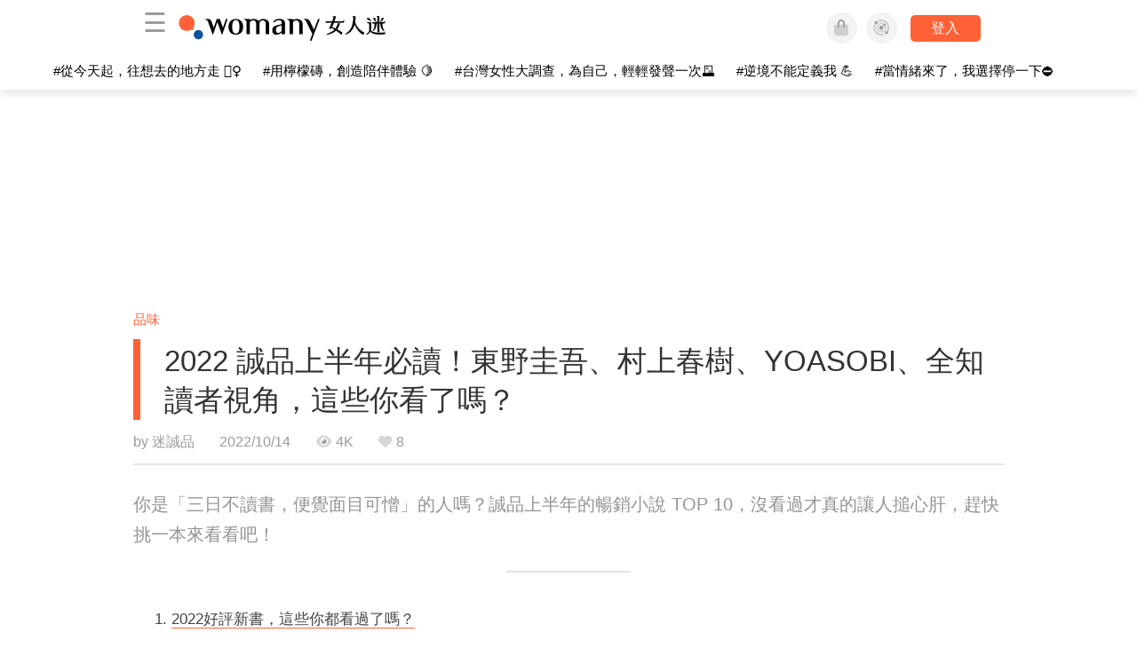

--- FILE ---
content_type: text/html; charset=utf-8
request_url: https://womany.net/articles/31116/amp?ref=s_keyword_%E6%9D%91%E4%B8%8A%E6%98%A5%E6%A8%B9
body_size: 24171
content:

<!DOCTYPE html>
<html ⚡>
  <head>
    <meta charset="utf-8">
    <title>2022 誠品上半年必讀！東野圭吾、村上春樹、YOASOBI、全知讀者視角，這些你看了嗎？｜女人迷 Womany</title>
      <link rel="preload" as="script" href="https://cdn.ampproject.org/v0.js">

<link rel="preconnect"   href="https://knight.womany.net" crossorigin>
<link rel="dns-prefetch" href="https://knight.womany.net">
<link rel="preconnect"   href="https://api.womany.net" crossorigin>
<link rel="dns-prefetch" href="https://api.womany.net">

    <link rel="canonical" href="https://womany.net/read/article/31116">
    <link rel="alternate" hreflang="zh-cn" href="https://cn.womany.net/read/article/31116">
      <link rel="amphtml" href="https://womany.net/articles/31116/amp">
    <link rel="icon" sizes="16x16" href="/favicon.ico">
    <link rel="icon" sizes="32x32" href="/favicon32.ico">
    <link rel="icon" sizes="300x300" href="https://knight.womany.net/images/womany_logo_300x300_n.png">
      <link rel="apple-touch-icon"  href="https://womany.net/apple-touch-icon.png">
<link rel="apple-touch-icon"  sizes="120x120" href="https://womany.net/cdn-cgi/image/w=120,h=120,fit=scale-down/https://womany.net/apple-touch-icon.png">
<link rel="apple-touch-icon"  sizes="152x152" href="https://womany.net/cdn-cgi/image/w=152,h=152,fit=scale-down/https://womany.net/apple-touch-icon.png">
<link rel="apple-touch-icon"  sizes="167x167" href="https://womany.net/cdn-cgi/image/w=167,h=167,fit=scale-down/https://womany.net/apple-touch-icon.png">
<link rel="apple-touch-icon"  sizes="180x180" href="https://womany.net/cdn-cgi/image/w=180,h=180,fit=scale-down/https://womany.net/apple-touch-icon.png">

    <meta name="viewport" content="width=device-width,minimum-scale=1,initial-scale=1">
    <meta name="referrer" content="no-referrer-when-downgrade">
    <meta name="amp-google-client-id-api" content="googleanalytics">
    <meta name="description" content="誠品最新公布 2022 上半年暢銷小說 TOP 10 書單，檢視你的閱讀履歷，也為下半年儲備能量！">
    <meta property="og:site_name" content="女人迷 Womany"/>
    <meta property="og:url" content="https://womany.net/read/article/31116"/>
    <meta property="og:title" content="這本又上榜！誠品 2022 上半年暢銷小說 Top 10，陪你探索內心的多重宇宙｜女人迷 Womany"/>
    <meta property="og:description" content="誠品最新公布 2022 上半年暢銷小說 TOP 10 書單，檢視你的閱讀履歷，也為下半年儲備能量！">
    <meta property="og:type" content="article"/>
      <meta property="og:image" name="image" content="http://castle.womany.net/images/articles/31116/e2fccb1eb7d4f4d21ea39fb886bb8a37.png" />
      <meta property="og:image:secure_url" content="https://castle.womany.net/images/articles/31116/e2fccb1eb7d4f4d21ea39fb886bb8a37.png" />
      <meta property="og:image:width" content="1200" />
      <meta property="og:image:height" content="630" />
      <meta name="twitter:image" content="https://castle.womany.net/images/articles/31116/e2fccb1eb7d4f4d21ea39fb886bb8a37.png">
    <meta property="article:section" content="品味" />
    <meta property="article:publisher" content="https://www.facebook.com/womany.net" />
    <meta property="article:published_time" content="2022-10-14T20:30:00+08:00" />
    <meta name="twitter:card" content="summary_large_image">
    <meta name="twitter:site" content="@womanyeditor">
    <meta name="twitter:creator" content="@womanyeditor">
    <meta name="twitter:title" content="2022 誠品上半年必讀！東野圭吾、村上春樹、YOASOBI、全知讀者視角，這些你看了嗎？｜女人迷 Womany">
    <meta name="twitter:description" content="誠品最新公布 2022 上半年暢銷小說 TOP 10 書單，檢視你的閱讀履歷，也為下半年儲備能量！">
        <meta name="author" content="迷誠品">

      <script type="application/ld+json">
    {"@context":"http://schema.org","@type":"NewsArticle","headline":"2022 誠品上半年必讀！東野圭吾、村上春樹、YOASOBI、全知讀者視角，這些你看了嗎？","alternativeHeadline":null,"name":"2022 誠品上半年必讀！東野圭吾、村上春樹、YOASOBI、全知讀者視角，這些你看了嗎？","keywords":["排行榜","書單","推薦","誠品","小說","村上春樹","2022","內向者","遺書","韓國","夢境","遊戲","前男友","作家","九把刀","東野圭吾"],"url":"https://womany.net/read/article/31116","mainEntityOfPage":"https://womany.net/read/article/31116","datePublished":"2022-10-14T20:30:00+08:00","description":"誠品最新公布 2022 上半年暢銷小說 TOP 10 書單，檢視你的閱讀履歷，也為下半年儲備能量！","image":{"@type":"ImageObject","url":"https://castle.womany.net/images/articles/31116/e2fccb1eb7d4f4d21ea39fb886bb8a37.png","height":630,"width":1200},"publisher":{"@type":"Organization","name":"女人迷 womany.net","url":"https://womany.net","logo":{"@type":"ImageObject","url":"https://knight.womany.net/images/womany_logo_schema_publisher.png","width":600,"height":60}},"author":[{"@type":"Person","name":"迷誠品","description":"遇見誠品，閱讀世界，品味生活誠品重視場所氣質和空間美學，並努力推動閱讀，為每一個有誠品所在的城市喚起深切的人文關懷。https://meet.eslite.com/tw/tc/","url":"https://womany.net/authors/esliteig","image":{"@type":"ImageObject","url":"https://castle.womany.net/images/users/350951/womany_logo_01_1559179684-5039-0008-6240.jpg","height":185,"width":185}}],"editor":[{"@type":"Person","name":"女人迷編輯 Haoting ","url":"https://womany.net/authors/haotingchang"},{"@type":"Person","name":"女人迷編輯 Emilie","url":"https://womany.net/authors/emilie"}]}
  </script>

    
<script type="application/ld+json">
{
  "@context": "http://schema.org",
  "@graph": [
  {
    "@type": "WebSite",
    "name": "女人迷 Womany",
    "url": "https://womany.net",
    "image": "https://knight.womany.net/images/womany_logo_300x300_n.png",
    "potentialAction": {
      "@type": "SearchAction",
      "target": "https://womany.net/search?q={search_term_string}",
      "query-input": "required name=search_term_string"
    }
  },
  {
  "@context": "http://schema.org",
  "@type": "Organization",
  "name": "吾思傳媒股份有限公司",
  "alternateName": ["womany.net", "女人迷"],
  "url": "https://womany.net",
  "logo": "https://knight.womany.net/images/womany_logo_300x300_n.png",
  "contactPoint": {
    "@type": "ContactPoint",
    "telephone": "+886-2-2377-5999",
    "email": "客服信箱：sweetservice@womany.net",
    "contactType": "customer service",
    "availableLanguage": "Mandarin"
  },
  "sameAs": [
    "https://feeds.feedburner.com/womany",
    "https://instagram.com/womany",
    "https://page.line.me/?accountId=womanyshoptw",
    "https://t.me/womany_net",
    "https://twitter.com/womany",
    "https://www.facebook.com/womany.net",
    "https://www.linkedin.com/company/womany",
    "https://www.youtube.com/@womanytw",
    "news.google.com/publications/CAAqBwgKMLztgQsw4Y_-Ag"
  ]
}

  ]
}
</script>


  <script type="application/ld+json">
    {
      "@context": "http://schema.org",
      "@type": "BreadcrumbList",
      "itemListElement": [
        {
          "@type": "ListItem",
          "position": 1,
          "item": {
            "@id": "https://womany.net",
            "name": "女人迷 Womany"
          }
        }, {
          "@type": "ListItem",
          "position": 2,
          "item": {
            "@id": "https://womany.net/read",
            "name": "最新文章"
          }
        }
        , {
          "@type": "ListItem",
          "position": 3,
          "item": {
            "@id": "https://womany.net/interests/sense",
            "name": "品味"
          }
        }
      ]
    }
  </script>



    <script async src="https://cdn.ampproject.org/v0.js"></script>

      <script async custom-element="amp-analytics" src="https://cdn.ampproject.org/v0/amp-analytics-0.1.js"></script>
      <script async custom-element="amp-sidebar" src="https://cdn.ampproject.org/v0/amp-sidebar-0.1.js"></script>
      <script async custom-element="amp-form" src="https://cdn.ampproject.org/v0/amp-form-0.1.js"></script>
      <script async custom-element="amp-youtube" src="https://cdn.ampproject.org/v0/amp-youtube-0.1.js"></script>
      <script async custom-element="amp-iframe" src="https://cdn.ampproject.org/v0/amp-iframe-0.1.js"></script>
      <script async custom-element="amp-social-share" src="https://cdn.ampproject.org/v0/amp-social-share-0.1.js"></script>
      <script async custom-element="amp-facebook" src="https://cdn.ampproject.org/v0/amp-facebook-0.1.js"></script>
      <script async custom-element="amp-instagram" src="https://cdn.ampproject.org/v0/amp-instagram-0.1.js"></script>
      <script async custom-element="amp-twitter" src="https://cdn.ampproject.org/v0/amp-twitter-0.1.js"></script>


        <script async custom-element="amp-ad" src="https://cdn.ampproject.org/v0/amp-ad-0.1.js"></script>
          <script async custom-element="amp-auto-ads" src="https://cdn.ampproject.org/v0/amp-auto-ads-0.1.js"></script>

      <script async custom-element="amp-list" src="https://cdn.ampproject.org/v0/amp-list-0.1.js"></script>
      <script async custom-template="amp-mustache" src="https://cdn.ampproject.org/v0/amp-mustache-0.2.js"></script>
      <script async custom-element="amp-next-page" src="https://cdn.ampproject.org/v0/amp-next-page-1.0.js"></script>
      <script async custom-element="amp-access" src="https://cdn.ampproject.org/v0/amp-access-0.1.js"></script>
        <script async custom-element="amp-geo" src="https://cdn.ampproject.org/v0/amp-geo-0.1.js"></script>

    <link rel="stylesheet" href="https://kit.fontawesome.com/ba15b83715.css" crossorigin="anonymous">


    <style amp-custom>
      *{box-sizing:border-box}body{color:#333;font-family:PingFang TC,Heiti TC,Noto Sans TC,Noto Sans CJK TC,Source Han Sans TC,Verdana,Helvetica,Microsoft JhengHei,sans-serif;font-size:18px}html[lang=zh-cn] body{font-family:PingFang SC,Heiti SC,Noto Sans CJK SC,Noto Sans SC,Source Han Sans SC,Verdana,Helvetica,Microsoft YaHei,sans-serif}@media (-webkit-min-device-pixel-ratio:1.5625) and (max-width:900px),(-webkit-min-device-pixel-ratio:2) and (max-width:900px),(min-resolution:150dpi) and (max-width:900px){body{font-weight:300}}a{color:#666;text-decoration:none}a h1,a h2,a h3,a h4,a h5,a h6{color:#333}h1,h2,h3,h4,h5,h6{font-size:1em;font-weight:700;line-height:1em;margin:0}article.amp .article-actions.bottom:after,article.amp .article-actions .sharetools:after,article.amp .article-author .author:after,article.amp .article-header .interests ul:after,article.amp .article-header:after,article.amp .article-main .article-meta .tags ul:after{content:"";display:table;clear:both}#w-header .hamburger,#w-sidebar .hamburger{color:#888;cursor:pointer;font-size:30px;line-height:51px;padding:0 11px 9px}#w-header .hamburger:focus,#w-sidebar .hamburger:focus{outline:none}#w-header .hamburger:active,#w-sidebar .hamburger:active{opacity:1}@media (hover:hover){#w-header .hamburger:hover,#w-sidebar .hamburger:hover{opacity:.7}}#w-header .hamburger{float:left}#w-sidebar .hamburger{height:60px}#w-sidebar{font-size:14px;margin:0;background:#f3f3f3;box-shadow:0 0 6px rgba(0,0,0,.2)}#w-sidebar ul{display:block;padding:0;margin:0}#w-sidebar li{list-style:none}#w-sidebar li a{cursor:pointer;text-decoration:none;color:#424242;font-size:1.2em;font-weight:300;padding:12px 10px 12px 25px;display:block;line-height:1em;width:205px}@media (hover:hover){#w-sidebar li a:hover{background:#fff}}#w-sidebar li.spacer{background:transparent;padding:20px 2em 3px 1.8em;font-weight:300;color:#787878;line-height:normal}#w-sidebar li.new-feature a:last-child:after{display:inline-block;font:normal normal normal 14px/1 Font Awesome\ 6 Pro;font-size:inherit;text-rendering:auto;-webkit-font-smoothing:antialiased;-moz-osx-font-smoothing:grayscale;content:"\f111";color:#00a7e3;font-size:12px;transform:scale(.65);position:absolute;left:6px;line-height:21px;opacity:.5;font-weight:900}#w-sidebar li.m-interests{position:relative;display:flex;flex-direction:row;justify-content:flex-start;align-items:center}#w-sidebar li.m-interests input{display:none}@media (hover:hover){#w-sidebar li.m-interests:hover,#w-sidebar li.m-interests a:hover+label#open-submenu:after,#w-sidebar li.m-interests a:hover+label#open-submenu:before{background-color:#fff}#w-sidebar li.m-interests label#close-submenu:hover,#w-sidebar li.m-interests label#open-submenu:hover{cursor:pointer}#w-sidebar li.m-interests label#close-submenu:hover:after,#w-sidebar li.m-interests label#close-submenu:hover:before,#w-sidebar li.m-interests label#open-submenu:hover:after,#w-sidebar li.m-interests label#open-submenu:hover:before{background-color:#fff}}#w-sidebar li.m-interests label{position:relative}#w-sidebar li.m-interests label:after,#w-sidebar li.m-interests label:before{content:"";display:block;width:100%;height:100%;position:absolute}#w-sidebar li.m-interests label:before{top:0}#w-sidebar li.m-interests label:after{width:8px;height:8px;border-top:2px solid rgba(0,0,0,.3);border-right:2px solid rgba(0,0,0,.3)}#w-sidebar li.m-interests label#open-submenu{width:50px;height:40px}#w-sidebar li.m-interests label#open-submenu:before{width:50px;height:40px;right:0}#w-sidebar li.m-interests label#open-submenu:after{transform:translate(-50%,-50%) rotate(45deg);top:50%;right:40%;z-index:2}#w-sidebar li.m-interests label#open-submenu input[type=radio]+.submenu{position:fixed;top:0;left:0;height:200%;background-color:#f3f3f3;transform:translateX(100%);transition:translate,ease,.3s;z-index:3}#w-sidebar li.m-interests label#open-submenu input[type=radio]:checked+.submenu{transform:translateX(0)}#w-sidebar li.m-interests label#close-submenu{display:block;height:70px;font-size:1.2em;font-weight:400;padding:0 0 0 41px;color:rgba(0,0,0,.3)}#w-sidebar li.m-interests label#close-submenu p{margin-bottom:0;position:absolute;bottom:11px;height:24px;line-height:24px}#w-sidebar li.m-interests label#close-submenu:before{top:0;left:0;z-index:-1}#w-sidebar li.m-interests label#close-submenu:after{transform:translateY(-50%) rotate(225deg);bottom:13px;left:22px}#w-sidebar li.m-interests a[title=關注興趣]{width:75%}#w-top-shortcut,#w-top-shortcut *{box-sizing:border-box}#w-top-shortcut{box-shadow:0 6px 8px 0 rgba(0,0,0,.08);background-color:#fff;width:100%;height:42px;font-size:0;padding-left:48px;white-space:nowrap;position:fixed;top:60px;margin-top:-1px;z-index:999}#w-top-shortcut::-webkit-scrollbar{display:none}#w-top-shortcut>div{overflow-x:auto;-ms-scroll-snap-type:x proximity;scroll-snap-type:x proximity;-webkit-overflow-scrolling:touch}#w-top-shortcut>div>div{display:inline-block;height:42px;padding:0 12px;font-size:15px;scroll-snap-align:start}#w-top-shortcut>div>div:first-child{margin-left:48px}#w-top-shortcut>div>div>a{line-height:42px;color:#000;text-decoration:none}@media (hover:hover){.s-lianhonghong #w-top-shortcut>div>div>a:hover,.s-womany #w-top-shortcut>div>div>a:hover{color:#ff6136}.s-gender #w-top-shortcut>div>div>a:hover{color:#a58c78}.s-family #w-top-shortcut>div>div>a:hover{color:#f5aca4}}#w-top-shortcut>div>div>a:active{background-color:rgba(240,140,0,.11)}#w-top-shortcut>div>div>a.active,#w-top-shortcut>div>div>a:active{font-weight:600}.s-lianhonghong #w-top-shortcut>div>div>a.active,.s-lianhonghong #w-top-shortcut>div>div>a:active,.s-womany #w-top-shortcut>div>div>a.active,.s-womany #w-top-shortcut>div>div>a:active{color:#ff6136;border-bottom:2px solid #ff6136}.s-gender #w-top-shortcut>div>div>a.active,.s-gender #w-top-shortcut>div>div>a:active{color:#a58c78;border-bottom:2px solid #a58c78}.s-family #w-top-shortcut>div>div>a.active,.s-family #w-top-shortcut>div>div>a:active{color:#f5aca4;border-bottom:2px solid #f5aca4}@media (max-width:1279px){#w-top-shortcut>div>a:first-child{margin-left:0}}@media (prefers-color-scheme:dark){#w-top-shortcut{background-color:#1d1d1d}#w-top-shortcut>div>div>a{color:#888}}@media (prefers-color-scheme:dark) and (hover:hover){#w-top-shortcut>div>div>a:hover{color:#ff6136}}@media (prefers-color-scheme:dark){#w-top-shortcut>div>div>a.active,#w-top-shortcut>div>div>a:active{color:#ff6136}}#w-top-shortcut-holder{margin-top:42px}@media (prefers-color-scheme:dark){body{background-color:#1c1c1c}body article.amp{letter-spacing:.02em}body article.amp amp-img{opacity:.6;transition:opacity .5s}}@media (prefers-color-scheme:dark) and (hover:hover){body article.amp amp-img:hover{opacity:1}}@media (prefers-color-scheme:dark){body article.amp .article-header{border-color:#5b5b5b}body article.amp .article-header .interests ul li a{color:#ff6136}}@media (prefers-color-scheme:dark) and (hover:hover){body article.amp .article-header .interests ul li a:hover{color:#ff6136}}@media (prefers-color-scheme:dark){body article.amp .article-title{border-color:#ff6136}}@media (prefers-color-scheme:dark) and (hover:hover){body article.amp .article-title:hover h1{color:#bdbdbd}}@media (prefers-color-scheme:dark){body article.amp .article-title h1,body article.amp .article-title h2{color:#d4d4d4}body article.amp .article-actions{color:#666}body article.amp .article-actions a{color:grey}}@media (prefers-color-scheme:dark) and (hover:hover){body article.amp .article-actions a:hover{color:#ff6136}}@media (prefers-color-scheme:dark){body article.amp .article-actions a:active,body article.amp .article-actions a:visited{color:#666}body article.amp .article-actions.bottom{border-color:#5b5b5b;opacity:.6;transition:opacity .5s}}@media (prefers-color-scheme:dark) and (hover:hover){body article.amp .article-actions.bottom:hover{opacity:1}}@media (prefers-color-scheme:dark){body article.amp .article-main{color:#999}body article.amp .article-main h2,body article.amp .article-main h3,body article.amp .article-main h4,body article.amp .article-main h5,body article.amp .article-main h6{color:#999;font-weight:400}body article.amp .article-main .article-body a,body article.amp .article-main .article-body a:active,body article.amp .article-main .article-body a:visited{color:#999}body article.amp .article-main .article-body .prologue:after,body article.amp .article-main .article-body hr{border-color:#5b5b5b}body article.amp .article-main .article-body .nextpage:after{border-bottom:1.5px solid #5b5b5b}body article.amp .article-main .article-body blockquote{background-color:#262626;border-color:#333;color:#d9d9d9}body article.amp .article-main .article-body blockquote.golden{padding:.5em}body article.amp .article-main .article-body blockquote.golden p{color:#ff6136}body article.amp .article-main .article-body .further a{background-image:linear-gradient(180deg,transparent 60%,rgba(255,209,197,.35) 0)}}@media (prefers-color-scheme:dark) and (hover:hover){body article.amp .article-main .article-body .further a:hover{background-image:linear-gradient(180deg,transparent 60%,rgba(255,97,54,.35) 0)}}@media (prefers-color-scheme:dark){body article.amp .article-main .article-body .further a:visited{background-image:linear-gradient(180deg,transparent 60%,rgba(255,97,54,.35) 0)}body article.amp .article-main .article-meta .nextpage:after{border-bottom:1.5px solid #5b5b5b}body article.amp .article-main .article-meta .editor-info p a{color:#999}body article.amp .article-main .article-meta .related-records .related-block{border-color:#5b5b5b}body article.amp .article-main .article-meta .related-records .related-block h2{color:#999}body article.amp .article-main .article-meta .related-articles-structure{border-color:#5b5b5b}body article.amp .article-main .article-meta .related-articles-structure .preface,body article.amp .article-main .article-meta .related-articles-structure a{color:#999}body article.amp .article-main .article-meta .related-articles-structure a{background-image:linear-gradient(180deg,transparent 60%,#ffd1c5 0)}}@media (prefers-color-scheme:dark) and (hover:hover){body article.amp .article-main .article-meta .related-articles-structure a:hover{background-image:linear-gradient(180deg,transparent 60%,#ff6136 0)}}@media (prefers-color-scheme:dark){body article.amp .article-main .article-meta .related-articles-structure a:visited{background-image:linear-gradient(180deg,transparent 60%,#ff6136 0)}body article.amp .article-main .article-meta .tags a{background-color:transparent}}@media (prefers-color-scheme:dark) and (hover:hover){body article.amp .article-main .article-meta .tags a:hover,body article.amp .article-main .article-meta .tags a:visited:hover{background-color:rgba(240,140,0,.15)}}@media (prefers-color-scheme:dark){body article.amp .article-main .article-meta .tags a:active{background-color:rgba(240,140,0,.25)}body article.amp .article-main .article-meta .embedded-block a{color:#999}}@media (prefers-color-scheme:dark) and (hover:hover){body article.amp .article-main .article-meta .related-articles-structure .article-block:hover h2{color:#ddd}}@media (prefers-color-scheme:dark){body article.amp .article-main .article-author{border-color:#5b5b5b;opacity:.6;transition:opacity .5s}}@media (prefers-color-scheme:dark) and (hover:hover){body article.amp .article-main .article-author:hover{opacity:1}}@media (prefers-color-scheme:dark){body article.amp .article-main .article-author .author-icon{border-color:#5b5b5b}body article.amp .article-main .article-author .author{color:#999;font-weight:300}body article.amp .article-main .article-author .author h3{color:#999}}@media (prefers-color-scheme:dark) and (hover:hover){body article.amp .article-main .article-author .author:hover{background-color:#262626}}@media (prefers-color-scheme:dark){body article.amp .article-main .ads{opacity:.6;transition:opacity .5s}}@media (prefers-color-scheme:dark) and (hover:hover){body article.amp .article-main .ads:hover{opacity:1}}@media (prefers-color-scheme:dark){.article-survey{opacity:.6;transition:opacity .5s}}@media (prefers-color-scheme:dark) and (hover:hover){.article-survey:hover{opacity:1}}@media (prefers-color-scheme:dark){#w-sidebar{background:linear-gradient(#404040,#383838)}#w-sidebar li a{color:#bfbfbf}}@media (prefers-color-scheme:dark) and (hover:hover){#w-sidebar li a:hover{background-color:#333}}@media (prefers-color-scheme:dark){#w-sidebar li.spacer{color:#888;background-color:rgba(0,0,0,.05)}}@media (prefers-color-scheme:dark) and (hover:hover){#w-sidebar li.m-interests:hover,#w-sidebar li.m-interests a:hover+label#open-submenu:after,#w-sidebar li.m-interests a:hover+label#open-submenu:before,#w-sidebar li.m-interests label#close-submenu:hover:after,#w-sidebar li.m-interests label#close-submenu:hover:before,#w-sidebar li.m-interests label#open-submenu:hover:after,#w-sidebar li.m-interests label#open-submenu:hover:before{background-color:#333}}@media (prefers-color-scheme:dark){#w-sidebar li.m-interests label:after{border-color:#bfbfbf}#w-sidebar li.m-interests label#open-submenu input[type=radio]+.submenu{background:linear-gradient(#404040,#383838)}#w-sidebar li.m-interests label#close-submenu p{color:#bfbfbf}}body{line-height:1.75em}.next-page-wrapper{margin:0 auto;max-width:980px}article.amp{margin:1.5em auto;max-width:980px}article.amp h1,article.amp h2,article.amp h3,article.amp h4,article.amp h5,article.amp h6{font-weight:500}article.amp h1{font-size:2em}article.amp h2,article.amp h3{font-size:1.33em}article.amp h4{font-size:1.1em}article.amp h5,article.amp h6{font-size:.88em}article.amp ::-moz-selection,article.amp ::selection{background:#faebd7}article.amp a{color:#f26649;text-decoration:none}@media (hover:hover){article.amp a:hover{color:#f69679;text-decoration:underline}}article.amp a:active{color:#f26649;text-decoration:underline;color:#000}article.amp a:visited{color:#f69679}article.amp .article-header{border-bottom:1.5px solid #e6e6e6;margin-bottom:1.5em;padding-bottom:.5em}article.amp .article-header .sponsor{float:right;font-size:.85em;color:#afafaf}article.amp .article-header .interests{font-size:.85em;font-weight:400}article.amp .article-header .interests ul{padding:0;margin:0 0 .45em}article.amp .article-header .interests ul li{display:inline-block;float:left}article.amp .article-header .interests ul li a{padding:.1em .5em}article.amp .article-header .interests ul li:first-child a{margin-left:-.5em}article.amp .article-header .interests ul li a{color:#ff6136}@media (hover:hover){article.amp .article-header .interests ul li a:hover{color:#ff7550}}article.amp .article-header .interests ul li a:active{color:#ff6136}article.amp .article-title{display:block;border-left:8px solid #ff6136;margin:.33em 0 .5em;padding-left:1.5em}@media (hover:hover){article.amp .article-title:hover{text-decoration:none}article.amp .article-title:hover h1{color:#000}}article.amp .article-title h1{color:#333;font-size:1.85em;font-weight:400;line-height:1.33em;padding-top:.1em}article.amp .article-title h2{color:#333;font-size:1.5em;font-weight:400;line-height:1.2em;padding-bottom:.2em}@media (max-width:767px){article.amp .article-title h1{font-size:1.55em}article.amp .article-title h2{font-size:1.45em}}article.amp .article-actions{color:#9b9b9b;font-size:.7em;font-weight:400}@media (min-width:768px){article.amp .article-actions{font-size:.9em;font-weight:500}}article.amp .article-actions a{color:#9b9b9b}@media (hover:hover){article.amp .article-actions a:hover{color:#8e8e8e}}article.amp .article-actions a:active{color:#757575}article.amp .article-actions>*{display:inline-block}article.amp .article-actions .article-favorite{font-weight:400}@media (max-width:767px){article.amp .article-actions.bottom .article-favorite{font-size:1.33em}}article.amp .article-actions .sharetools{display:block;float:right;max-width:400px;width:100%;line-height:1.75em;transform-origin:center right;transform:scale(.85)}article.amp .article-actions .sharetools amp-social-share{min-width:40px;min-height:40px;position:relative;float:left;border-radius:50%;background-size:80%;margin:5px}article.amp .article-actions .sharetools amp-social-share:before{line-height:35px;position:absolute}article.amp .article-actions .sharetools amp-social-share[type=plurk]:before{background-color:#fff;width:25px;height:25px;line-height:25px;-webkit-clip-path:circle(17px);clip-path:circle(17px)}article.amp .article-actions .sharetools amp-social-share[type=email]{background-image:none}article.amp .article-actions .sharetools amp-social-share[type=print]{padding-left:2px}@media (max-width:767px){article.amp .article-actions .sharetools{height:auto;transform-origin:center left;max-width:none;float:none;width:118%;text-align:center}article.amp .article-actions .sharetools amp-social-share{float:none;margin:0 2px}}article.amp .article-actions .sharetools amp-social-share[type=plurk]{background-color:#cf682f;color:#cf682f}article.amp .article-actions .sharetools amp-social-share[type=telegram]{background-color:#08c;color:#fff}article.amp .article-actions .sharetools amp-social-share[type=email],article.amp .article-actions .sharetools amp-social-share[type=print]{background-color:#939588;color:#fff}article.amp .article-actions .sharetools amp-social-share[type=plurk]:before{font-size:36px;top:8px;left:5px}article.amp .article-actions .sharetools amp-social-share[type=telegram]:before{font-size:22px;top:3px;left:10px}article.amp .article-actions .sharetools amp-social-share[type=email]:before{font-size:22px;top:3px;left:9.5px}article.amp .article-actions .sharetools amp-social-share[type=print]:before{font-size:19.8px;top:2px;left:11px}article.amp .article-actions .sharetools amp-social-share[type=twitter]{background-size:20px}article.amp .article-actions.top .meta-span{margin-right:1.5em}article.amp .article-actions.top .meta-span .fad{font-size:.95em;margin-right:.33em}article.amp .article-actions.top .last-updated-on{display:block}@media (max-width:767px){article.amp .article-actions.top{margin-right:-20px;line-height:2em;font-size:.75em}article.amp .article-actions.top .author-name{display:block}article.amp .article-actions.top .article-favorites{display:none}}article.amp .article-actions.bottom{margin-bottom:1.25rem;padding:2px .5em;text-align:center;line-height:3.3em}article.amp .article-actions.bottom .article-favorite{float:left}@media (max-width:767px){article.amp .article-actions.bottom{border-bottom:none}article.amp .article-actions.bottom .article-favorite{float:none}}article.amp .article-main{color:#424242}article.amp .article-main h2,article.amp .article-main h3,article.amp .article-main h4,article.amp .article-main h5,article.amp .article-main h6{color:#333;font-weight:500;margin-bottom:1.25rem;line-height:1.5em}article.amp .article-main p{margin:0 0 1.25em;line-height:1.75em;word-break:break-word}article.amp .article-main ol,article.amp .article-main ul{margin:0 0 1.25em;padding:0}article.amp .article-main ol li,article.amp .article-main ul li{line-height:1.75em;margin:0 0 .3125em 2.5em}article.amp .article-main .article-body{margin-bottom:1.25em}article.amp .article-main .article-body a{color:#424242;text-decoration:none;border-bottom:1px solid #ffd1c5}@media (hover:hover){article.amp .article-main .article-body a:hover{border-bottom:2px solid #ff6136}}article.amp .article-main .article-body a:active{color:#000;font-weight:400}article.amp .article-main .article-body h2:before,article.amp .article-main .article-body h3:before{content:"";display:block;position:relative;width:0;height:127px;margin-top:-127px}article.amp .article-main .article-body .prologue{margin-bottom:1.875em;color:#949494;font-size:1.1em;font-weight:400}article.amp .article-main .article-body .prologue a{color:#949494}article.amp .article-main .article-body .prologue:after{border:1px solid #e5e3e3;content:"";height:0;display:block;width:7em;margin:1.25em auto}article.amp .article-main .article-body .prologue .further,article.amp .article-main .article-body .table-of-contents h2{display:none}article.amp .article-main .article-body .table-of-contents ol{margin-bottom:0;font-size:.95em}article.amp .article-main .article-body .table-of-contents ul{margin:.25em 0 .5em}article.amp .article-main .article-body .table-of-contents .toclevel-1{margin-bottom:.25em}article.amp .article-main .article-body .table-of-contents .tocnumber{display:none}article.amp .article-main .article-body .table-of-contents:after{content:"";border-bottom:1px solid #e5e3e3;width:11em;margin:3em auto;display:block}article.amp .article-main .article-body hr{margin-bottom:1.25em;border:0;height:0}article.amp .article-main .article-body .nextpage:after{content:"";border-bottom:1px solid #e5e3e3;width:11em;margin:3em auto;display:block}article.amp .article-main .article-body blockquote{background-color:#f6f6f6;border-left:.4em solid #e5e5e5;color:#333;margin:0 0 1.25em;padding:.8em 1.1em}article.amp .article-main .article-body blockquote p{margin:0}article.amp .article-main .article-body blockquote>p:last-child{margin-bottom:0}article.amp .article-main .article-body blockquote.golden{margin:1.5em auto 1.25em;padding:0;max-width:22em;background-color:inherit;border:none;font-size:1.33em;text-align:justify}article.amp .article-main .article-body blockquote.golden p{color:#ff6136;margin:0;line-height:1.5em}article.amp .article-main .article-body blockquote.golden cite{display:block;text-align:right;color:#9b9b9b;font-size:.75em;font-style:normal}article.amp .article-main .article-body blockquote.golden cite:before{content:"—";margin-right:.2em}article.amp .article-main .article-body p.with_fbpost,article.amp .article-main .article-body p.with_flickr,article.amp .article-main .article-body p.with_img{text-align:center}article.amp .article-main .article-body amp-iframe.firstory,article.amp .article-main .article-body amp-iframe.spotify{max-width:500px;margin:0 auto}article.amp .article-main .article-body amp-iframe.hopenglish{height:calc(56vw + 150px);max-height:698.8px}article.amp .article-main .article-body amp-instagram{max-width:500px;margin:0 auto;border-radius:3px;border:1px solid #dbdbdb}article.amp .article-main .article-body amp-iframe.embedvideo,article.amp .article-main .article-body amp-iframe.hopenglish,article.amp .article-main .article-body amp-youtube,article.amp .article-main .article-body article.genderpedia,article.amp .article-main .article-body div.with_twitter{margin-bottom:1.25rem}article.amp .article-main .article-body .further{display:block;padding:0 0 7px}article.amp .article-main .article-body .further .qualifier{display:block;font-size:15px;margin-bottom:-7px}article.amp .article-main .article-body .further a,article.amp .article-main .article-body .further a:visited{border-bottom:none}@media (hover:hover){article.amp .article-main .article-body .further a:hover{border-bottom:none}}article.amp .article-main .article-body .further a{background-image:linear-gradient(180deg,transparent 60%,#ffd1c5 0)}@media (hover:hover){article.amp .article-main .article-body .further a:hover{background-image:linear-gradient(180deg,transparent 60%,#ff6136 0)}}article.amp .article-main .article-body .further a:visited{background-image:linear-gradient(180deg,transparent 60%,#ff6136 0)}article.amp .article-main .article-body article.genderpedia{font-size:15px;padding-bottom:11.25px;background-color:#fff7f0;color:#424242}article.amp .article-main .article-body article.genderpedia .pedia-title{display:block;padding:.3em 11.25px;background-color:#a58c78;color:#fff;font-weight:300}article.amp .article-main .article-body article.genderpedia h4{display:inline-block;font-size:1.2em;margin:11.25px 0 .3em 11.25px}article.amp .article-main .article-body article.genderpedia h5{display:inline-block;font-size:1em;margin:0 0 0 .25em}article.amp .article-main .article-body article.genderpedia footer,article.amp .article-main .article-body article.genderpedia p{margin:.3em 11.25px 0}article.amp .article-main .article-body article.genderpedia footer cite{font-style:normal}@media (prefers-color-scheme:dark){article.amp .article-main .article-body article.genderpedia{background-color:#262626;color:#999}article.amp .article-main .article-body article.genderpedia .pedia-title{background-color:#7f6a5a}}article.amp .article-main .article-meta{font-size:.95em;margin-bottom:1.25rem}article.amp .article-main .article-meta .nextpage:after{content:"";border-bottom:1px solid #e5e3e3;width:11em;margin:3em auto;display:block}article.amp .article-main .article-meta .embedded-block{margin-bottom:2em}article.amp .article-main .article-meta .embedded-block a{color:#424242;text-decoration:none;border-bottom:1px solid #ffd1c5}@media (hover:hover){article.amp .article-main .article-meta .embedded-block a:hover{border-bottom:2px solid #ff6136}}article.amp .article-main .article-meta .embedded-block a:active{color:#000;font-weight:400}article.amp .article-main .article-meta .embedded-block article.genderpedia{font-size:15px;padding-bottom:11.25px;background-color:#fff7f0;color:#424242}article.amp .article-main .article-meta .embedded-block article.genderpedia .pedia-title{display:block;padding:.3em 11.25px;background-color:#a58c78;color:#fff;font-weight:300}article.amp .article-main .article-meta .embedded-block article.genderpedia h4{display:inline-block;font-size:1.2em;margin:11.25px 0 .3em 11.25px}article.amp .article-main .article-meta .embedded-block article.genderpedia h5{display:inline-block;font-size:1em;margin:0 0 0 .25em}article.amp .article-main .article-meta .embedded-block article.genderpedia footer,article.amp .article-main .article-meta .embedded-block article.genderpedia p{margin:.3em 11.25px 0}article.amp .article-main .article-meta .embedded-block article.genderpedia footer cite{font-style:normal}@media (prefers-color-scheme:dark){article.amp .article-main .article-meta .embedded-block article.genderpedia{background-color:#262626;color:#999}article.amp .article-main .article-meta .embedded-block article.genderpedia .pedia-title{background-color:#7f6a5a}}article.amp .article-main .article-meta .embedded-block article.genderpedia{margin-bottom:1.25rem}article.amp .article-main .article-meta .tags{font-size:.88em;margin-bottom:1.25rem}article.amp .article-main .article-meta .tags ul{padding:0;margin:0}article.amp .article-main .article-meta .tags ul li{display:block;float:left;line-height:1.5em;margin:.3em .6em .4em 0;font-weight:400}article.amp .article-main .article-meta .tags ul li a{padding:.1em .75em}article.amp .article-main .article-meta .tags ul li:first-child a{margin-left:0}article.amp .article-main .article-meta .tags a{color:#ff6136;border:1px solid #ff6136}@media (hover:hover){article.amp .article-main .article-meta .tags a:hover{background-color:#f6f6f6;text-decoration:none}}article.amp .article-main .article-meta .tags a:active{background-color:#dadada;color:#ff4d1d}article.amp .article-main .article-meta .tags a:before{content:"#"}article.amp .article-main .article-meta .editor-info{margin-bottom:1.25rem}article.amp .article-main .article-meta .editor-info p{margin-bottom:0}article.amp .article-main .article-meta .editor-info p a{color:#424242;text-decoration:none;border-bottom:1px solid #ffd1c5}@media (hover:hover){article.amp .article-main .article-meta .editor-info p a:hover{border-bottom:2px solid #ff6136}}article.amp .article-main .article-meta .editor-info p a:active{color:#000;font-weight:400}article.amp .article-main .article-meta .disclaimer{margin-bottom:1.25rem}article.amp .article-main .article-meta .disclaimer p{color:#adadad;margin-bottom:0}article.amp .article-main .article-meta .disclaimer p a{color:#424242;text-decoration:none;border-bottom:1px solid #ffd1c5;color:#adadad}@media (hover:hover){article.amp .article-main .article-meta .disclaimer p a:hover{border-bottom:2px solid #ff6136}}article.amp .article-main .article-meta .disclaimer p a:active{color:#000;font-weight:400}article.amp .article-main .article-meta .related-records{display:block}article.amp .article-main .article-meta .related-records .related-block{display:block;margin-bottom:1.25rem;border:1px solid #d8d8d8;font-size:1.1em;text-decoration:none}@media (hover:hover){article.amp .article-main .article-meta .related-records .related-block{margin-left:8px}article.amp .article-main .article-meta .related-records .related-block:hover{text-decoration:none;box-shadow:0 2px 8px hsla(0,0%,72.5%,.5)}}article.amp .article-main .article-meta .related-records .related-block:focus{box-shadow:0 0 6px rgba(0,0,0,.33)}article.amp .article-main .article-meta .related-records .related-block h2{font-size:.95em;font-weight:400;line-height:1.5em;margin:0;overflow:hidden;padding:.5em 0 .5em 1em;color:#666}article.amp .article-main .article-meta .related-records .related-block[data-type=Tag]{display:inline-block;padding-right:1em}article.amp .article-main .article-meta .related-records .related-block[data-type=Tag] h2:before{content:"#"}article.amp .article-main .article-meta .related-records .related-block[data-type=Tag].has-feature-image{padding-right:0;width:100%}article.amp .article-main .article-meta .related-records .related-block amp-img,article.amp .article-main .article-meta .related-records .related-block img{display:block}article.amp .article-main .article-meta .end_ad{margin-bottom:1.25rem}article.amp .article-main .article-meta .end_ad_link{width:100%;display:block}article.amp .article-main .article-meta .related-articles-structure{margin-bottom:1.3rem}article.amp .article-main .article-meta .related-articles-structure ul{list-style-type:none}article.amp .article-main .article-meta .related-articles-structure ul li{margin:0}article.amp .article-main .article-meta .related-articles-structure .preface{display:block;font-size:15px;margin-bottom:-3px}article.amp .article-main .article-meta .related-articles-structure a{color:#424242;border-bottom:none;text-decoration:none;background-image:linear-gradient(180deg,transparent 60%,#ffd1c5 0)}@media (hover:hover){article.amp .article-main .article-meta .related-articles-structure a:hover{background-image:linear-gradient(180deg,transparent 60%,#ff6136 0)}}article.amp .article-main .article-meta .related-articles-structure a:visited{background-image:linear-gradient(180deg,transparent 60%,#ff6136 0)}article.amp .article-author{overflow:hidden;margin:0 auto 1.25rem;border-bottom:1px solid #e5e3e3;border-top:1px solid #e5e3e3}article.amp .article-author .author{color:#666;display:block;font-size:.85em;padding:20px;position:relative}article.amp .article-author .author .author-icon{border:1px solid #e5e3e3;border-radius:50%;float:left;height:100px;margin:0;max-width:none;width:100px}@media (hover:hover){article.amp .article-author .author:hover{text-decoration:none;background-color:#f6f6f6}article.amp .article-author .author:hover .author-icon{box-shadow:0 0 6px rgba(0,0,0,.25)}}article.amp .article-author .author .desc,article.amp .article-author .author .type,article.amp .article-author .author h3{display:block;margin:0 0 0 120px;line-height:1em}article.amp .article-author .author .type{color:#9b9b9b;font-size:.9em;margin-top:.5em}article.amp .article-author .author h3{font-size:1.4em;font-weight:400;line-height:1.8em;color:#333}article.amp .article-author .author .desc{line-height:1.5em}@media (max-width:767px){article.amp .article-author .author{padding-top:13.33333px;padding-bottom:13.33333px}article.amp .article-author .author .author-icon{max-height:60px;max-width:60px}article.amp .article-author .author .type,article.amp .article-author .author h3{margin-left:75px}article.amp .article-author .author .type{margin-top:.6em}article.amp .article-author .author h3{line-height:1.5em}article.amp .article-author .author .desc{display:none}}@media (max-width:1020px){article.amp{max-width:none}article.amp .article-header .article-actions,article.amp .article-header .interests{padding-left:calc(8px + 1.76471em)}article.amp .article-main{max-width:980px;margin:0 20px}article.amp .article-main .article-body{text-overflow:ellipsis}article.amp .article-main .article-body h3{font-size:1.1em}article.amp .article-main .article-body amp-facebook[data-embed-as=video],article.amp .article-main .article-body amp-iframe.embedvideo,article.amp .article-main .article-body amp-iframe.hopenglish,article.amp .article-main .article-body amp-youtube,article.amp .article-main .article-body blockquote,article.amp .article-main .article-body p.with_img{margin-left:-20px;margin-right:-20px}}@media (max-width:1020px) and (max-width:500px){article.amp .article-main .article-body amp-iframe.firstory,article.amp .article-main .article-body amp-iframe.spotify{margin-left:-20px;margin-right:-20px}}@media (max-width:1020px){article.amp .article-main .article-body blockquote{padding-left:.7em}article.amp .article-main .article-body blockquote.golden{text-align:left}}@media (max-width:1020px) and (max-width:767px){article.amp .article-main .article-body blockquote.golden{padding:0 1em 0 .5em}}@media (max-width:980px){article.amp .article-header{margin-left:28px;margin-right:20px}article.amp .article-header .article-actions,article.amp .article-header .interests{padding-left:.1em}article.amp .article-title{margin-left:-28px;padding-left:20px}}.translator{max-width:980px}.translator.top{margin:.5em auto;color:#999;font-size:.9em;font-style:italic;border-bottom:1px solid #ddd;padding:0 .75em .5em;line-height:1.5em}.translator.top a{color:#999}.translator.bottom{margin:1em auto;font-size:1em;background-color:#ffffbe;line-height:1.5em;padding:.5em;display:block;text-align:center;color:#333}.translator.bottom a{color:#333;font-size:.85em;border:1px solid #999;text-decoration:none;padding-left:.1em;vertical-align:middle;display:inline-block;line-height:2.5em;border-radius:50%;height:2.5em;width:2.5em;overflow:hidden}@media (hover:hover){.translator.bottom a:hover{box-shadow:0 0 5px rgba(0,0,0,.4)}}.translator.bottom p{margin:0 0 .5em}.dailycal{height:215px}@media (max-width:768px){.dailycal{height:339px}}@media (max-width:413px){.dailycal{height:346px}}.dailycal-wrap{background-color:#fff;display:block;position:relative;max-width:980px;margin:15px auto 0}@media (max-width:980px){.dailycal-wrap{margin-left:1em;margin-right:1em}}@media (prefers-color-scheme:dark){.dailycal-wrap{background-color:#1c1c1c}}.dailycal-wrap .daily-cal{display:flex;height:200px;background-color:#f3f3f3}.dailycal-wrap .daily-cal .cal{flex:1 0 265px;display:grid;grid-template:"a b" 20px "a c" 20px "d d" auto/50px 1fr;padding:15px 40px;margin:5px;font-size:14px;background-color:#fff;line-height:normal}.dailycal-wrap .daily-cal .cal .day{grid-area:a;font-size:30px;font-weight:700;letter-spacing:.02em;color:#333}.dailycal-wrap .daily-cal .cal .yrmt{grid-area:b;font-size:12px}.dailycal-wrap .daily-cal .cal .weekday,.dailycal-wrap .daily-cal .cal .yrmt{font-weight:500;letter-spacing:.02em;color:#333}.dailycal-wrap .daily-cal .cal .weekday{grid-area:c}.dailycal-wrap .daily-cal .cal .goodto{grid-area:d;font-weight:700;letter-spacing:.02em;color:#0854a6;margin-top:5px;font-size:36px}.dailycal-wrap .daily-cal .cal .goodto.long{font-size:30px}.dailycal-wrap .daily-cal .practice{display:flex;flex-flow:column;width:100%;height:100%;font-size:14px;color:#333;padding:15px 15px 15px 25px;line-height:1.4em}.dailycal-wrap .daily-cal .practice .ttl{font-size:1.15em;font-weight:500;margin-bottom:.5em}.dailycal-wrap .daily-cal .practice .ctnt{font-weight:300;letter-spacing:.02em;color:#333;margin:0 3em 0 0;min-height:4.2em}.dailycal-wrap .daily-cal .practice .addition{flex-grow:1;display:grid;align-items:end;grid-template:"a" 22px "b" auto}.dailycal-wrap .daily-cal .practice .addition.withimg{grid-template:"a c" 22px "b c" auto/auto 135px}.dailycal-wrap .daily-cal .practice .addition .divider{grid-area:a}.dailycal-wrap .daily-cal .practice .addition .readmore{grid-area:b}.dailycal-wrap .daily-cal .practice .addition .img-container{grid-area:c}.dailycal-wrap .daily-cal .practice .addition .divider{width:100%;height:11px;background-image:url(https://castle.womany.net/images/content/pictures/126645/71b868a0e7fa3e27f8b395574314afa7.png);background-size:auto 100%;margin-bottom:5px}.dailycal-wrap .daily-cal .practice .addition.withimg .divider{margin-bottom:0}.dailycal-wrap .daily-cal .practice .addition .readmore{color:#333;font-size:.86em;font-weight:400;letter-spacing:.02em}.dailycal-wrap .daily-cal .practice .addition .readmore:after{content:"\f054";font-family:Font Awesome\ 6 Pro;font-weight:300;margin-left:.5em}.dailycal-wrap .daily-cal .practice .addition .img-container{margin-left:10px}.dailycal-wrap .daily-cal .practice .addition .img-container img{-o-object-fit:contain;object-fit:contain;vertical-align:bottom}.dailycal-wrap .daily-cal .practice .addition .img-container img.dark{display:none}.dailycal-wrap .daily-cal .practice .addition .img-container img.light{display:inline}.dailycal-wrap .daily-cal .practice .addition .img-container amp-img.dark{display:none}.dailycal-wrap .daily-cal .practice .addition .img-container amp-img.light{display:block}@media (max-width:900px){.dailycal-wrap .daily-cal .practice{font-size:13px}.dailycal-wrap .daily-cal .practice .ctnt{margin-right:0}.dailycal-wrap .daily-cal .cal{flex-basis:200px}.dailycal-wrap .daily-cal .cal .goodto.long{font-size:36px}}@media (max-width:768px){.dailycal-wrap .daily-cal{flex-direction:column;height:auto}.dailycal-wrap .daily-cal .cal{padding:15px 20px 10px;flex-basis:auto}.dailycal-wrap .daily-cal .cal .goodto,.dailycal-wrap .daily-cal .cal .goodto.long{font-size:30px}.dailycal-wrap .daily-cal .practice{font-size:12px}}@media (max-width:413px){.dailycal-wrap .daily-cal .cal{padding:10px 12px}.dailycal-wrap .daily-cal .practice{padding:.8em 1.2em;font-size:11px}.dailycal-wrap .daily-cal .practice .ttl{margin-bottom:.33em}.dailycal-wrap .daily-cal .practice .addition.withimg{grid-template-columns:auto 120px}.dailycal-wrap .daily-cal .practice .addition .product-img{width:110px;height:70px}.dailycal-wrap .daily-cal .practice .addition .readmore{font-size:.95em}}@media (prefers-color-scheme:dark){.dailycal-wrap .daily-cal{background-color:#333}.dailycal-wrap .daily-cal .cal{background-color:#404040}.dailycal-wrap .daily-cal .cal .day,.dailycal-wrap .daily-cal .cal .weekday,.dailycal-wrap .daily-cal .cal .yrmt{color:#bbb}.dailycal-wrap .daily-cal .cal .goodto{color:#ff6136;opacity:.75}.dailycal-wrap .daily-cal .practice{background-color:#333}.dailycal-wrap .daily-cal .practice .addition .readmore,.dailycal-wrap .daily-cal .practice .ctnt,.dailycal-wrap .daily-cal .practice .ttl{color:#999}.dailycal-wrap .daily-cal .practice .addition.withimg .divider{opacity:.25}.dailycal-wrap .daily-cal .practice .addition .product-img{opacity:.8}.dailycal-wrap .daily-cal .practice .addition .img-container img.dark{display:inline}.dailycal-wrap .daily-cal .practice .addition .img-container img.light{display:none}.dailycal-wrap .daily-cal .practice .addition .img-container amp-img.dark{display:block}.dailycal-wrap .daily-cal .practice .addition .img-container amp-img.light{display:none}}.darkMode .dailycal-wrap .daily-cal{background-color:#333}.darkMode .dailycal-wrap .daily-cal .cal{background-color:#404040}.darkMode .dailycal-wrap .daily-cal .cal .day,.darkMode .dailycal-wrap .daily-cal .cal .weekday,.darkMode .dailycal-wrap .daily-cal .cal .yrmt{color:#bbb}.darkMode .dailycal-wrap .daily-cal .cal .goodto{color:#ff6136;opacity:.75}.darkMode .dailycal-wrap .daily-cal .practice{background-color:#333}.darkMode .dailycal-wrap .daily-cal .practice .addition .readmore,.darkMode .dailycal-wrap .daily-cal .practice .ctnt,.darkMode .dailycal-wrap .daily-cal .practice .ttl{color:#999}.darkMode .dailycal-wrap .daily-cal .practice .addition.withimg .divider{opacity:.25}.darkMode .dailycal-wrap .daily-cal .practice .addition .product-img{opacity:.8}.darkMode .dailycal-wrap .daily-cal .practice .addition .img-container img.dark{display:inline}.darkMode .dailycal-wrap .daily-cal .practice .addition .img-container img.light{display:none}.darkMode .dailycal-wrap .daily-cal .practice .addition .img-container amp-img.dark{display:block}.darkMode .dailycal-wrap .daily-cal .practice .addition .img-container amp-img.light{display:none}@media (prefers-color-scheme:dark){.dailycal-wrap body.b-calendars{min-height:100vh;background-color:#000}.dailycal-wrap body.b-calendars #structure-breadcrumb,.dailycal-wrap body.b-calendars #w-main-content{background-color:#1c1c1c}}.article-survey{border:1px solid #d8d8d8;height:810px}@media (min-width:768px){.article-survey{height:755px}}.article-survey.text_quiz{width:100%;max-height:558px;display:block;margin:0 auto}@media (min-width:768px){.article-survey.text_quiz{max-height:667px}}
      body{padding-top:60px}#w-header{background-color:#fff;color:#fff;font-size:14px;height:60px;overflow:hidden;position:fixed;text-align:center;top:0;width:100%;z-index:999;border-bottom:1px solid #e3e3e3}#w-header>div{max-width:980px;margin:0 auto;position:relative}#w-header .womany-logo{width:240px;height:60px;display:block;float:left;background-origin:content-box;background-position:0;background-size:auto 100%;text-indent:200%;overflow:hidden;white-space:nowrap}@media (max-width:600px){#w-header .womany-logo{width:165px}}#w-header .hamburger{color:#9b9b9b}#w-header .social{display:block;height:60px;float:right;cursor:pointer;margin-right:1.5em;padding-top:13.5px;font-size:1.25em}#w-header .social .btn-feature{display:block;float:left;margin-left:10px;width:35px;height:35px;color:#9b9b9b;background-color:#f3f3f3;border:1px solid #f3f3f3;border-radius:50%}@media (hover:hover){#w-header .social .btn-feature:hover{color:#fff;background-color:#ff6136;border-color:#ff6136}}#w-header .social .btn-feature i{font-size:1.05em;line-height:33px}#w-header .social .btn-feature.account{background-size:cover}#w-header .social .btn-log{display:block;height:30px;position:relative;top:3px;float:right;padding:0 1.5em;margin-left:15px;color:#fff;border-radius:5px;font-size:.9em;font-weight:400;line-height:30px;background-color:#ff6136}@media (hover:hover){#w-header .social .btn-log:hover{background-color:#ff4d1d}}@media (max-width:480px){#w-header .social{margin-right:.5em}#w-header .social .btn-log{margin-left:10px;padding:0 1em}}@media (max-width:400px){#w-header .social .btn-log.out{display:none}}@media (prefers-color-scheme:dark){#w-header{background-color:#111;border-color:#262626}#w-header .social .btn-feature{color:#9b9b9b;background-color:#333;border-color:#111}}@media (prefers-color-scheme:dark) and (hover:hover){#w-header .social .btn-feature:hover{color:#fff;background-color:#ff6136;border-color:#ff6136}}#w-sidebar{background-color:#f3f3f3}#w-sidebar li:visited a{background-color:#fff}@media (hover:hover){#w-sidebar li:hover a{background-color:#fff}}#w-sidebar li.new-feature a:last-child:after{color:#00a7e3;opacity:1}article.amp .article-header .interests .interest a{color:#ff6136}@media (hover:hover){article.amp .article-header .interests .interest a:hover{color:#ff6136}}@media (hover:hover){article.amp .article-header .article-actions a:hover{color:#ff6136;text-decoration:none}}article.amp .article-main .article-body a,article.amp .article-main .article-body a:visited,article.amp .article-title{border-color:#ff6136}@media (hover:hover){article.amp .article-main .article-body a:hover{border-color:#ff6136}}article.amp .article-main .article-body blockquote.golden p{color:#ff6136}article.amp .article-main .article-body .further a{background-image:linear-gradient(180deg,transparent 60%,#ff9d83 0)}@media (hover:hover){article.amp .article-main .article-body .further a:hover{background-image:linear-gradient(180deg,transparent 60%,#ff6136 0)}}article.amp .article-main .article-body .further a:visited{background-image:linear-gradient(180deg,transparent 60%,#ff6136 0)}article.amp .article-main .article-meta .related-articles-structure a{background-image:linear-gradient(180deg,transparent 60%,#ff9d83 0)}@media (hover:hover){article.amp .article-main .article-meta .related-articles-structure a:hover{background-image:linear-gradient(180deg,transparent 60%,#ff6136 0)}}article.amp .article-main .article-meta .related-articles-structure a:visited{background-image:linear-gradient(180deg,transparent 60%,#ff6136 0)}article.amp .article-main .article-meta .tags a{color:#ff6136;border:1px solid #ff6136;background-color:transparent}@media (hover:hover){article.amp .article-main .article-meta .tags a:hover{background-color:#f8f8f8}}article.amp .article-main .article-meta .tags a:before{content:"#"}article.amp .article-main .article-meta .editor-info p a{border-color:#ff6136}@media (hover:hover){article.amp .article-main .article-meta .editor-info p a:hover{border-color:#ff6136}}article.amp .article-main .article-meta .article-actions.bottom{border:none}article.amp .article-main .article-meta .embedded-block a{border-color:#ff6136}@media (hover:hover){article.amp .article-main .article-meta .embedded-block a:hover{border-color:#ff6136}}article.amp .article-main .article-meta .disclaimer p a{border-color:#ff6136}@media (hover:hover){article.amp .article-main .article-meta .disclaimer p a:hover{border-color:#ff6136}}@media (prefers-color-scheme:dark){body #w-sidebar li:hover a{background-color:#333}body article.amp .article-header .interests .interest a{color:#ff6136}}@media (prefers-color-scheme:dark) and (hover:hover){body article.amp .article-header .interests .interest a:hover{color:#ff6136}}@media (prefers-color-scheme:dark){body article.amp .article-header .article-title{border-color:#ff6136}body article.amp .article-header .article-actions a{color:grey}}@media (prefers-color-scheme:dark) and (hover:hover){body article.amp .article-header .article-actions a:hover{color:#ff6136}}@media (prefers-color-scheme:dark){body article.amp .article-header .article-actions a:active,body article.amp .article-header .article-actions a:visited,body article.amp .article-main .article-body blockquote.golden p{color:#ff6136}body article.amp .article-main .article-body .further a{background-image:linear-gradient(180deg,transparent 60%,#ff9d83 0)}}@media (prefers-color-scheme:dark) and (hover:hover){body article.amp .article-main .article-body .further a:hover{background-image:linear-gradient(180deg,transparent 60%,#ff6136 0)}}@media (prefers-color-scheme:dark){body article.amp .article-main .article-body .further a:visited{background-image:linear-gradient(180deg,transparent 60%,#ff6136 0)}body article.amp .article-main .article-meta .related-articles-structure a{background-image:linear-gradient(180deg,transparent 60%,#ff9d83 0)}}@media (prefers-color-scheme:dark) and (hover:hover){body article.amp .article-main .article-meta .related-articles-structure a:hover{background-image:linear-gradient(180deg,transparent 60%,#ff6136 0)}}@media (prefers-color-scheme:dark){body article.amp .article-main .article-meta .related-articles-structure a:visited{background-image:linear-gradient(180deg,transparent 60%,#ff6136 0)}body article.amp .article-main .article-meta .tags a{color:#ff6136;border-color:#ff6136}}@media (prefers-color-scheme:dark) and (hover:hover){body article.amp .article-main .article-meta .tags a:active:hover,body article.amp .article-main .article-meta .tags a:hover,body article.amp .article-main .article-meta .tags a:visited:hover{color:#ff6136;background-color:rgba(240,140,0,.15)}}@media (prefers-color-scheme:dark){body article.amp .article-main .article-meta .tags a:active{background-color:rgba(240,140,0,.25)}body article.amp .article-main .article-meta .article-author .author{color:#999}}#w-header .womany-logo{background-image:url(/images/header_logo_560x120_womany_light_n.png)}@media (prefers-color-scheme:dark){#w-header .womany-logo{background-image:url(/images/header_logo_560x120_womany_dark_n.png)}}@media (max-width:480px){#w-header .womany-logo{width:135px;background-position:0;background-size:230px}}@media (max-width:374px){#w-header .womany-logo{width:80px;background-position:-183px -1px;background-size:auto 110%}}

    </style>

      <style amp-boilerplate>body{-webkit-animation:-amp-start 8s steps(1,end) 0s 1 normal both;-moz-animation:-amp-start 8s steps(1,end) 0s 1 normal both;-ms-animation:-amp-start 8s steps(1,end) 0s 1 normal both;animation:-amp-start 8s steps(1,end) 0s 1 normal both}@-webkit-keyframes -amp-start{from{visibility:hidden}to{visibility:visible}}@-moz-keyframes -amp-start{from{visibility:hidden}to{visibility:visible}}@-ms-keyframes -amp-start{from{visibility:hidden}to{visibility:visible}}@-o-keyframes -amp-start{from{visibility:hidden}to{visibility:visible}}@keyframes -amp-start{from{visibility:hidden}to{visibility:visible}}</style><noscript><style amp-boilerplate>body{-webkit-animation:none;-moz-animation:none;-ms-animation:none;animation:none}</style></noscript>

      <script id="amp-access" type="application/json">
      {
        "authorization": "https://api.womany.net/user?rid=READER_ID&_=RANDOM",
        "pingback": "https://womany.net/api-cf/view/a/31116?rid=READER_ID&url=AMPDOC_URL&referer=DOCUMENT_REFERRER&_=RANDOM",
        "login": {
          "sign-in": "https://womany.net/users/amp_login?rid=READER_ID&return_url=RETURN_URL",
          "sign-out": "https://womany.net/users/amp_logout?rid=READER_ID&return_url=RETURN_URL"
        },
        "authorizationFallbackResponse": {
          "error": true,
          "status": "fallback"
        }
      }
      </script>

  </head>

  <body data-browser="Chrome" data-browser-version="119" data-browser-lang="" class="b-articles b-amp b-31116 s-womany" id="ampbody">
      
<amp-analytics config="https://www.googletagmanager.com/amp.json?id=GTM-WM8QJRWX&gtm.url=SOURCE_URL" data-credentials="include"></amp-analytics>


      <amp-auto-ads type="adsense" data-ad-client="ca-pub-0432342388581356"></amp-auto-ads>

    

<header id="w-header" next-page-hide>
  <div>

      <div role="button" on="tap:w-sidebar.toggle" tabindex="0" class="hamburger">☰</div>

    <a class="womany-logo" href="/?ref=amp-header-logo">
      女人迷 Womany
    </a>

    <div class="social">

      <a class="shop btn-feature" href="https://shop.womany.net?ref=amp-header-icon" data-vars-trackthis="shop" target="_blank" title="女人迷商號">
        <i class="fa-fw fad fa-shopping-bag" aria-hidden="true"></i>
      </a>

      <a class="dei btn-feature" href="https://womany.net/dei/?ref=amp-header-icon" data-vars-trackthis="dei" target="_blank" title="DEI 多元共融">
        <i class="fa-fw fad fa-solar-system" aria-hidden="true"></i>
      </a>

      <span amp-access="NOT data.user.login" amp-access-hide>
        <a class="btn-log" on="tap:amp-access.login-sign-in" rel="nofollow" role="button">登入</a>
      </span>

      <span amp-access="data.user.login" amp-access-hide>
        <a class="btn-log out" on="tap:amp-access.login-sign-out" rel="nofollow" role="button">登出</a>
        <template amp-access-template type="amp-mustache">
          <a class="account btn-feature" href="https://womany.net/users/profile?ref=amp-header-icon" rel="nofollow" style="background-image: url(https://womany.net/cdn-cgi/image/w=70,h=70,fit=scale-down,f=auto/https:{{data.user.avatar}});">
          </a>
        </template>
      </span>

    </div>

  </div>
</header>


        <amp-list layout="fixed-height" width="auto" height="42" src="https://api.womany.net/nads/5d4c2d74e25bfbba" id="w-top-shortcut" next-page-hide>
  <template type="amp-mustache">
    <a href="{{ url }}?ref=hd-nav-amp" class="shortcut-{{item_id}}" data-item-id="{{ item_id }}" target="_blank">#{{ name }}</a>
    <amp-analytics>
      <script type="application/json">
        {
          "requests": {
            "nadview": "https://api.womany.net/nads/imps/{{ item_id }}"
          },
          "triggers": {
            "trackAdVieew": {
              "on": "visible",
              "request": "nadview"
            }
          },
          "transport": {
            "xhr": true
          }
        }
      </script>
    </amp-analytics>
  </template>
</amp-list>


      <div id="w-top-shortcut-holder" next-page-hide></div>

          <amp-sidebar id="w-sidebar" layout="nodisplay" side="left" next-page-hide>
  <form action="/" target="_top">
    <div role="button" aria-label="close sidebar" on="tap:w-sidebar.toggle" tabindex="0" class="hamburger">☰</div>

    <ul class="sidebar" itemscope itemtype="http://www.schema.org/SiteNavigationElement">

      <li class="spacer">主題分類</li>

      <li class="m-collections" itemprop="name" data-vars-event-lbl="m-collections">
        <meta content="https://womany.net/collections" itemprop="url">
        <a href="https://womany.net/collections?ref=amp-nav" title="特色專題">
          特色專題
        </a>
      </li>

      <li class="m-hottopics" itemprop="name" data-vars-event-lbl="m-hottopics">
        <meta content="https://womany.net/hottopics" itemprop="url">
        <a href="https://womany.net/hottopics?ref=amp-nav" title="熱門單元">
          熱門單元
        </a>
      </li>

      <li class="m-interests" itemprop="name" data-vars-event-lbl="m-interests">
        <meta content="https://womany.net/interests" itemprop="url">
        <a href="https://womany.net/interests?ref=amp-nav" title="關注興趣">
          關注興趣
        </a>
        <label id="open-submenu" for="mm-open-amp">
          <input id="mm-open-amp" type="radio" class="mm-open-amp" data-vars-event-lbl="mm-open-amp" name="status"/>
          <ul class="submenu m-read-cart">

            <li>
              <label id="close-submenu" for="mm-close-amp">
                <input id="mm-close-amp" type="radio" class="mm-close-amp" name="status" data-vars-event-lbl="mm-close-amp" checked="checked"/>
                <p>關注興趣</p>
              </label>
            </li>

            <li class="m-empowerment" title="女力職場" itemprop="name" data-vars-event-lbl="m-empowerment">
              <meta content="https://womany.net/interests/empowerment" itemprop="url">
              <a href="https://womany.net/interests/empowerment?ref=amp-nav">女力職場</a>
            </li>

            <li class="m-self-leading" title="自我成長" itemprop="name" data-vars-event-lbl="m-self-leading">
              <meta content="https://womany.net/topics/self-leading" itemprop="url">
              <a href="https://womany.net/topics/self-leading?ref=amp-nav">自我成長</a>
            </li>

            <li class="m-relationship" title="人際關係" itemprop="name" data-vars-event-lbl="m-relationship">
              <meta content="https://womany.net/interests/relationship" itemprop="url">
              <a href="https://womany.net/interests/relationship?ref=amp-nav">人際關係</a>
            </li>

            <li class="m-sense" title="生活風格" itemprop="name" data-vars-event-lbl="m-sense">
              <meta content="https://womany.net/interests/sense" itemprop="url">
              <a href="https://womany.net/interests/sense?ref=amp-nav">生活風格</a>
            </li>

            <li class="m-beauty" title="美妝保養" itemprop="name" data-vars-event-lbl="m-beauty">
              <meta content="https://womany.net/interests/beauty" itemprop="url">
              <a href="https://womany.net/interests/beauty?ref=amp-nav">美妝保養</a>
            </li>

            <li class="m-highfashion" title="時尚精品" itemprop="name" data-vars-event-lbl="m-highfashion">
              <meta content="https://womany.net/topics/highfashion" itemprop="url">
              <a href="https://womany.net/topics/highfashion?ref=amp-nav">時尚精品</a>
            </li>

            <li class="m-health" title="身體康健" itemprop="name" data-vars-event-lbl="m-health">
              <meta content="https://womany.net/interests/health" itemprop="url">
              <a href="https://womany.net/interests/health?ref=amp-nav">身體康健</a>
            </li>

            <li class="m-theme-travel" title="女子旅行" itemprop="name" data-vars-event-lbl="m-theme-travel">
              <meta content="https://womany.net/topics/theme-travel" itemprop="url">
              <a href="https://womany.net/topics/theme-travel?ref=amp-nav">女子旅行</a>
            </li>

            <li class="m-femme-finance" title="女子理財" itemprop="name" data-vars-event-lbl="m-femme-finance">
              <meta content="https://womany.net/topics/femme-finance" itemprop="url">
              <a href="https://womany.net/topics/femme-finance?ref=amp-nav">女子理財</a>
            </li>

            <li class="m-diversity" title="多元共融" itemprop="name" data-vars-event-lbl="m-diversity">
              <meta content="https://womany.net/interests/diversity" itemprop="url">
              <a href="https://womany.net/interests/diversity?ref=amp-nav">多元共融</a>
            </li>

          </ul>
        </label>
      </li>

      <li class="m-read" itemprop="name" data-vars-event-lbl="m-read">
        <meta content="https://womany.net/read" itemprop="url">
        <a href="https://womany.net/read?ref=amp-nav" title="最新文章">
          最新文章
        </a>
      </li>

      <li class="m-story" itemprop="name" data-vars-event-lbl="m-story">
        <meta content="https://womany.net/story" itemprop="url">
        <a href="https://womany.net/story?ref=amp-nav" title="影音圖卡">
          影音圖卡
        </a>
      </li>

      <li class="spacer">更多服務</li>

      <li class="m-dei" itemprop="name" data-vars-event-lbl="m-dei">
        <meta content="https://womany.net/dei" itemprop="url">
        <a href="https://womany.net/dei/?ref=amp-nav" title="DEI 多元共融">
          多元共融 DEI
        </a>
      </li>

      <li class="m-courses" itemprop="name" data-vars-event-lbl="m-courses">
        <meta content="https://u.womany.net/" itemprop="url">
        <a href="https://u.womany.net/?ref=amp-nav" title="女人迷課程">
          女人迷課程
        </a>
      </li>

      <li class="m-empower" itemprop="name" data-vars-event-lbl="m-empower">
        <meta content="https://womany.net/empowerment" itemprop="url">
        <a href="https://womany.net/empowerment?ref=amp-nav" title="女力是什麼？女人迷女力趨勢">
          女力趨勢
        </a>
      </li>

      <li class="m-timeline" itemprop="name" data-vars-event-lbl="m-timeline">
        <meta content="https://womany.net/timeline" itemprop="url">
        <a href="https://womany.net/timeline?ref=amp-nav" title="你值得擁有">
          你值得擁有
        </a>
      </li>

      <li class="m-author" itemprop="name" data-vars-event-lbl="m-author">
        <meta content="https://womany.net/top_writers" itemprop="url">
        <a href="https://womany.net/top_writers?ref=amp-nav" title="名家專欄">
          名家專欄
        </a>
      </li>

      <li class="m-trials" itemprop="name" data-vars-event-lbl="m-trials">
        <meta content="https://womany.net/trials" itemprop="url">
        <a href="https://womany.net/trials?ref=amp-nav" title="試用體驗">
          試用體驗
        </a>
      </li>

      <li class="m-events" itemprop="name" data-vars-event-lbl="m-events">
        <meta content="https://womany.net/events" itemprop="url">
        <a href="https://womany.net/events?ref=amp-nav" title="活動講座">
          活動講座
        </a>
      </li>

      <li class="m-codeforgender" itemprop="name" data-vars-event-lbl="m-codeforgender">
        <meta content="https://codeforgender.com/events/202103" itemprop="url">
        <a href="https://codeforgender.com/events/202103?ref=amp-nav" title="性別駭客松">
          性別駭客松
        </a>
      </li>

      <li class="m-shop" itemprop="name" data-vars-event-lbl="m-shop">
        <meta content="https://shop.womany.net" itemprop="url">
        <a href="https://shop.womany.net/?ref=amp-nav" title="Womany Shop">
          Womany Shop
        </a>
      </li>

      <li class="m-talk" itemprop="name" data-vars-event-lbl="m-talk">
        <meta content="https://talk.womany.net" itemprop="url">
        <a href="https://talk.womany.net/?ref=amp-nav" title="熱烈討論">
          熱烈討論
        </a>
      </li>


      <li class="spacer">吾思品牌</li>

      <li class="m-hk" itemprop="name" data-vars-event-lbl="m-hk">
        <meta content="https://womany.net/hk" itemprop="url">
        <a href="https://womany.net/hk?ref=amp-nav" title="女人迷香港">
          女人迷香港
        </a>
      </li>

      <li class="m-genderpower" itemprop="name" data-vars-event-lbl="m-genderpower">
        <meta content="https://womany.net/genderpower" itemprop="url">
        <a href="https://womany.net/genderpower?ref=amp-nav" title="性別力">
          性別力
        </a>
      </li>

      <li class="m-imhome" itemprop="name" data-vars-event-lbl="m-imhome">
        <meta content="https://womany.net/imhome" itemprop="url">
        <a href="https://womany.net/imhome?ref=amp-nav" title="回家吧">
          回家吧
        </a>
      </li>

      <li class="m-lianhonghong" itemprop="name" data-vars-event-lbl="m-lianhonghong">
        <meta content="https://lianhonghong.com/" itemprop="url">
        <a href="https://lianhonghong.com/?ref=amp-nav" title="臉紅紅" target="_blank">
          臉紅紅
        </a>
      </li>

    </ul>
  </form>
</amp-sidebar>


        <!-- Google Ads -->
<amp-analytics type="gtag" data-credentials="include">
  <script type="application/json">
  {
    "vars": {
      "gtag_id": "AW-1001780063",
      "config": { "AW-1001780063": { "groups": "default" } }
    },
    "triggers" : {
      "trackPageview" : {
        "on": "visible",
        "selector": ".article-main",
        "request": "pageview",
        "vars": {
          "event_name": "page_view",
          "category": "文章",
          "topics": "排行榜,書單,推薦,誠品,小說,村上春樹,2022,內向者,遺書,韓國,夢境,遊戲,前男友,作家,九把刀,東野圭吾,品味,全知讀者視角,情慾小說,情色文學,新書,排行,排名"
        }
      }
    }
  }
  </script>
</amp-analytics>


        
<!-- GA4 -->

<amp-analytics type="gtag" data-credentials="include">
<script type="application/json">
{
  "vars": {
    "linker": { "domains": ["womany.net", "cn.womany.net", "en.womany.net", "jp.womany.net", "talk.womany.net", "shop.womany.net", "lianhonghong.com", "talk.lianhonghong.com"] },
    "config": {
      "G-RMQE8FQW44": { "groups": "default", "content_group": "amp_article-amp_articles_amp" }
    }
  },
  "triggers": {
    "read-half": {
      "on": "scroll",
      "scrollSpec": {
        "verticalBoundaries": [50],
        "useInitialPageSize": true
      },
      "vars": {
        "content_group": "article-amp_articles_amp",
        "event_name": "Website Tracking",
        "event_category": "article",
        "event_label": "article-read-half"
      }
    },
    "imp-related-articles": {
      "on": "visible",
      "selector": ".related-article-0",
      "vars": {
        "content_group": "article-amp_articles_amp",
        "event_name": "Website Tracking",
        "event_category": "article",
        "event_label": "imp-related-article"
      }
    },
    "open-related-articles": {
      "on": "click",
      "selector": ".article-block",
      "vars": {
        "content_group": "article-amp_articles_amp",
        "event_name": "Website Tracking",
        "event_category": "article",
        "event_label": "open-related-article"
      }
    },
    "trackScrollThrough": {
      "on": "amp-next-page-scroll",
      "vars": {
        "content_group": "article-amp_articles_amp",
        "event_name": "Website Tracking",
        "event_category": "article",
        "event_label": "scroll_to_next_article_amp"
      }
    },
    "trackClickThrough": {
      "on": "amp-next-page-click",
      "vars": {
        "content_group": "article-amp_articles_amp",
        "event_name": "Website Tracking",
        "event_category": "article",
        "event_label": "amp-next-page_click-suggest"
      }
    },
    "button-m-hamburger": {
      "on": "click",
      "selector": ".hamburger",
      "vars": {
        "content_group": "article-amp_articles_amp",
        "event_name": "Website Tracking",
        "event_category": "menu-header_click",
        "event_label": "hamburger-amp"
      }
    },
    "header-womany-logo": {
      "on": "click",
      "selector": ".womany-logo",
      "vars": {
        "content_group": "article-amp_articles_amp",
        "event_name": "Website Tracking",
        "event_category": "menu-header_click",
        "event_label": "m-womany-logo-amp"
      }
    },
    "header-login": {
      "on": "click",
      "selector": ".btn-login",
      "vars": {
        "content_group": "article-amp_articles_amp",
        "event_name": "Website Tracking",
        "event_category": "menu-header_click",
        "event_label": "m-login-amp"
      }
    },
    "header-icon": {
      "on": "click",
      "selector": ".btn-feature",
      "vars": {
        "content_group": "article-amp_articles_amp",
        "event_name": "Website Tracking",
        "event_category": "menu-header_click",
        "event_label": "${trackthis}-amp"
      }
    },
    "sidenav-li-click": {
      "on": "click",
      "selector": ".sidebar li",
      "vars": {
        "content_group": "article-amp_articles_amp",
        "event_name": "Website Tracking",
        "event_category": "menu-sidenav_click",
        "event_label": "${eventLbl}-amp"
      }
    }
  }
}
</script>
</amp-analytics>


        <amp-geo layout="nodisplay"></amp-geo>
<amp-analytics>
  <script type="application/json">
    {
      "transport": {
        "xhrpost": true,
        "useBody": true
      },
      "requests": {
        "event": "https://api.womany.net/analytics/mixpanel"
      },
      "extraUrlParams": {
        "properties": {
          "distinct_id": "${accessReaderId}",
          "$current_url": "${sourceUrl}",
          "$initial_referrer": "$IF(${externalReferrer}, ${externalReferrer}, $direct)",
          "$insert_id": "${random}",
          "$lib_version": "20230906-2000",
          "$os": "${uach(platform)}",
          "$model": "${uach(model)}",
          "$referrer": "${documentReferrer}",
          "$screen_height": "${screenHeight}",
          "$screen_width": "${screenWidth}",
          "$user_id": "${accessReaderId}",
          "current_domain": "${sourceHost}",
          "current_page_title": "${title}",
          "current_url_path": "${sourcePath}",
          "mp_country_code": "${ampGeo(ISOCountry)}",
          "mp_lib": "web_amp",
          "fbclid": "${queryParam(fbclid)}",
          "gclid": "${queryParam(gclid)}",
          "utm_campaign": "${queryParam(utm_campaign)}",
          "utm_content": "${queryParam(utm_content)}",
          "utm_medium": "${queryParam(utm_medium)}",
          "utm_source": "${queryParam(utm_source)}",
          "utm_term": "${queryParam(utm_term)}",
          "$geo_source": "amp-geo",
          "$timezone": "${timezoneCode}"
        }

      },
      "triggers": {
        "trackPageview": {
          "on": "visible",
          "request": "event",
          "extraUrlParams": {
            "event": "$mp_web_page_view"
          }
        },

        "read-half": {
          "request": "event",
          "on": "scroll",
          "scrollSpec": {
            "verticalBoundaries": [50],
            "useInitialPageSize": true
          },
          "extraUrlParams": {
            "event": "Website Tracking",
            "vars": {
              "content_group": "article-amp_articles_amp",
              "Event Category": "article",
              "Event Label": "article-read-half"
            }
          }
        },
        "imp-related-articles": {
          "request": "event",
          "on": "visible",
          "selector": ".related-article-0",
          "extraUrlParams": {
            "event": "Website Tracking",
            "vars": {
              "content_group": "article-amp_articles_amp",
              "Event Category": "article",
              "Event Label": "imp-related-article"
            }
          }
        },
        "open-related-articles": {
          "request": "event",
          "on": "click",
          "selector": ".article-block",
          "extraUrlParams": {
            "event": "Website Tracking",
            "vars": {
              "content_group": "article-amp_articles_amp",
              "Event Category": "article",
              "Event Label": "open-related-article"
            }
          }
        },
        "trackScrollThrough": {
          "request": "event",
          "on": "amp-next-page-scroll",
          "extraUrlParams": {
            "event": "Website Tracking",
            "vars": {
              "content_group": "article-amp_articles_amp",
              "Event Category": "article",
              "Event Label": "scroll_to_next_article_amp"
            }
          }
        },
        "trackClickThrough": {
          "request": "event",
          "on": "amp-next-page-click",
          "extraUrlParams": {
            "event": "Website Tracking",
            "vars": {
              "content_group": "article-amp_articles_amp",
              "Event Category": "article",
              "Event Label": "amp-next-page_click-suggest"
            }
          }
        },
        "button-m-hamburger": {
          "request": "event",
          "on": "click",
          "selector": ".hamburger",
          "extraUrlParams": {
            "event": "Website Tracking",
            "vars": {
              "content_group": "article-amp_articles_amp",
              "Event Category": "menu-header_click",
              "Event Label": "hamburger-amp"
            }
          }
        },
        "header-womany-logo": {
          "request": "event",
          "on": "click",
          "selector": ".womany-logo",
          "extraUrlParams": {
            "event": "Website Tracking",
            "vars": {
              "content_group": "article-amp_articles_amp",
              "Event Category": "menu-header_click",
              "Event Label": "m-womany-logo-amp"
            }
          }
        },
        "header-login": {
          "request": "event",
          "on": "click",
          "selector": ".btn-login",
          "extraUrlParams": {
            "event": "Website Tracking",
            "vars": {
              "content_group": "article-amp_articles_amp",
              "Event Category": "menu-header_click",
              "Event Label": "m-login-amp"
            }
          }
        },
        "header-icon": {
          "request": "event",
          "on": "click",
          "selector": ".btn-feature",
          "extraUrlParams": {
            "event": "Website Tracking",
            "vars": {
              "content_group": "article-amp_articles_amp",
              "Event Category": "menu-header_click",
              "Event Label": "${trackthis}-amp"
            }
          }
        },
        "sidenav-li-click": {
          "request": "event",
          "on": "click",
          "selector": ".sidebar li",
          "extraUrlParams": {
            "event": "Website Tracking",
            "vars": {
              "content_group": "article-amp_articles_amp",
              "Event Category": "menu-sidenav_click",
              "Event Label": "${eventLbl}-amp"
            }
          }
        }
      }
    }
  </script>
</amp-analytics>


      <amp-pixel src="https://www.facebook.com/tr?id=858035854323051&amp;ev=ViewContent&amp;cd[content_name]=2022 誠品上半年必讀！東野圭吾、村上春樹、YOASOBI、全知讀者視角，這些你看了嗎？&amp;cd[content_category]=文章&amp;cd[content_ids]=[&quot;排行榜&quot;,&quot;書單&quot;,&quot;推薦&quot;,&quot;誠品&quot;,&quot;小說&quot;,&quot;村上春樹&quot;,&quot;2022&quot;,&quot;內向者&quot;,&quot;遺書&quot;,&quot;韓國&quot;,&quot;夢境&quot;,&quot;遊戲&quot;,&quot;前男友&quot;,&quot;作家&quot;,&quot;九把刀&quot;,&quot;東野圭吾&quot;,&quot;品味&quot;,&quot;全知讀者視角&quot;,&quot;情慾小說&quot;,&quot;情色文學&quot;,&quot;新書&quot;,&quot;排行&quot;,&quot;排名&quot;]&dl=https://womany.net/read/article/31116" layout="nodisplay"></amp-pixel>

        

<template type="amp-mustache" id="dailycal-template">
  {{#ad_items}}
    <amp-analytics>
      <script type="application/json">
        {
          "requests": {
            "dailycal_view": "https://api.womany.net/nads/imps/{{ item_id }}"
          },
          "triggers": {
            "trackAdVieew": {
              "on": "visible",
              "request": "dailycal_view"
            }
          },
          "transport": {
            "xhr": true
          }
        }
      </script>
    </amp-analytics>

    <amp-analytics type="gtag" data-credentials="include">
      <script type="application/json">
      {
        "vars": {
          "gtag_id": "UA-19900484-3",
          "linker": { "domains": ["womany.net", "cn.womany.net", "en.womany.net", "jp.womany.net"] },
          "config": { "UA-19900484-3": { "groups": "default" } }
        },
        "triggers": {
          "dailycal_imp": {
            "on": "visible",
            "vars": {
              "event_category": "website-tracking",
              "event_name": "native-ad",
              "event_label": "imps-{{ item_id }}"
            }
          }
        },
        "extraUrlParams": {
          "ni": 1
        }
      }
      </script>
    </amp-analytics>

    <a class="dailycal-wrap" next-page-hide href="{{url}}?ref=calendars_womany_{{year}}-{{month}}-{{day}}" target="_blank" data-nad="{{item_id}}">
      <aside class="daily-cal">

        <div class="cal">
          <span class="day">{{day}}</span>
          <span class="yrmt">{{year}}.{{month}}</span>
          <span class="weekday">{{weekday}}</span>
          <span class="goodto">{{tip}}</span>
        </div>

        <div class="practice">
          <span class="ttl">{{practice}}</span>
          <p class="ctnt">{{howto}}</p>

          {{#image}}
            <span class="addition withimg">
              <span class="img-container">
                <amp-img class="product-img light"
                  layout="responsive"
                  src="https://womany.net/cdn-cgi/image/w=250,h=160,fit=contain,f=auto/{{image}}"
                  alt="" width="125" height="80"></amp-img>
                <amp-img class="product-img dark"
                  layout="responsive"
                  src="https://womany.net/cdn-cgi/image/w=250,h=160,fit=contain,f=auto/{{image}}"
                  alt="" width="125" height="80"></amp-img>
              </span>
              <span class="divider"></span>
              <span class="readmore">{{#title}}{{ title }}{{/title}}{{^title}}前往閱讀{{/title}}</span>
            </span>
          {{/image}}
          {{^image}}
            <span class="addition">
              <span class="divider"></span>
              <span class="readmore">{{#title}}{{ title }}{{/title}}{{^title}}前往閱讀{{/title}}</span>
            </span>
          {{/image}}
        </div>
      </aside>
    </a>
  {{/ad_items}}
</template>

<amp-list class="dailycal" template="dailycal-template" src="https://api.womany.net/daily_ideas/womany/" items="." single-item layout="flex-item" next-page-hide>


</amp-list>



    




<article
  id="article31116"
  class="amp article-root  "
  data-id="31116"
>

  <section class="article-header">
    <nav class="interests">
      <ul>
          <li class='interest'><a href="/interests/sense?ref=wa-head">品味</a></li>
      </ul>
    </nav>

    <a href="https://womany.net/read/article/31116" class="article-title">
      <h1>2022 誠品上半年必讀！東野圭吾、村上春樹、YOASOBI、全知讀者視角，這些你看了嗎？</h1>
    </a>

    <aside class="article-actions top">
      <span class="author-name meta-span">
        by <a href="/authors/esliteig?ref=s_a_author">迷誠品</a>
      </span>
      <time class="meta-span" datetime="2022-10-14">
         2022/10/14
      </time>
      <span class="article-count meta-span"><i class="fad fa-eye"></i>4K</span>
      <span class="meta-span article-favorite"><i class="fad fa-heart"></i>8</span>

    </aside>
  </section>

  <div class="article-main">
    <section class="article-body">
        <div class="prologue">
          <p>你是「三日不讀書，便覺面目可憎」的人嗎？誠品上半年的暢銷小說 TOP 10，沒看過才真的讓人搥心肝，趕快挑一本來看看吧！</p>
        </div>

        
<nav class="table-of-contents">
  <h2>目次</h2>

  <ol>

        <li class="toclevel-1"><a href="#1cc600"><span class="tocnumber">1</span> 2022好評新書，這些你都看過了嗎？</a>



        <ul>
        <li class="toclevel-2"><a href="#858e87"><span class="tocnumber">1.1</span> 川口俊和《在說出再見之前》</a></li>



        <li class="toclevel-2"><a href="#5b7e75"><span class="tocnumber">1.2</span> 布莉琪．柯林斯《遊戲師》</a></li>



        </ul></li>
        <li class="toclevel-1"><a href="#56691c"><span class="tocnumber">2</span> 想像力就是超能力？虛擬世界裡，是不是也有那麼一點真實性</a>


        <ul>
        <li class="toclevel-2"><a href="#5eda98"><span class="tocnumber">2.1</span> 《向夜晚奔去: Yoasobi 小說集》</a></li>



        <li class="toclevel-2"><a href="#64dd5f"><span class="tocnumber">2.2</span> sing N song 《全知讀者視角 3》</a></li>



        </ul></li>
        <li class="toclevel-1"><a href="#146e0f"><span class="tocnumber">3</span> 充滿謎題的人生，來點精彩的腦力激盪吧？</a>


        <ul>
        <li class="toclevel-2"><a href="#23c2c2"><span class="tocnumber">3.1</span> 新川帆立《前男友の遺書》</a></li>



        <li class="toclevel-2"><a href="#cfd446"><span class="tocnumber">3.2</span> 東野圭吾《天鵝與蝙蝠》</a></li>



        </ul></li>
        <li class="toclevel-1"><a href="#d04bd2"><span class="tocnumber">4</span> 生活需要的感動，讓文字給你更深切的體悟</a>


        <ul>
        <li class="toclevel-2"><a href="#287225"><span class="tocnumber">4.1</span> 九把刀《月老》</a></li>



        <li class="toclevel-2"><a href="#49142d"><span class="tocnumber">4.2</span> 村上春樹《沒有女人的男人們》</a></li>



        </ul></li>
        <li class="toclevel-1"><a href="#800844"><span class="tocnumber">5</span> 再來一起看榜單中的黑馬，前兩名都由新生代作家包下！（鼓掌）</a>


        <ul>
        <li class="toclevel-2"><a href="#8b9d46"><span class="tocnumber">5.1</span> 李美芮《歡迎光臨夢境百貨: 您所訂購的夢已銷售一空》</a></li>



        <li class="toclevel-2"><a href="#a15f20"><span class="tocnumber">5.2</span> 黃山料《好好再見 不負遇見》</a></li>



      </ul>
    </li>
  </ol>
</nav>


      <p>時光倏忽即逝！轉眼間，2022 也進入下半場；綜觀今年上半年，你讀了哪些書？又獲得哪些心靈上的成長？</p>
<p>透過以下由誠品最新公布的 2022 上半年暢銷小說 TOP 10 書單，檢視你的閱讀履歷，也為下半年的挑戰儲備能量。</p>
<p class="with_img"><amp-img alt="reading" src="https://womany.net/cdn-cgi/image/w=800,fit=scale-down/https://castle.womany.net/images/content/pictures/133845/e9b47c6078484b115aea2a2f51bcdf93.jpg" width="6720" height="4480" srcset="https://womany.net/cdn-cgi/image/w=1700,fit=scale-down/https://castle.womany.net/images/content/pictures/133845/e9b47c6078484b115aea2a2f51bcdf93.jpg 1700w,https://womany.net/cdn-cgi/image/w=1440,fit=scale-down/https://castle.womany.net/images/content/pictures/133845/e9b47c6078484b115aea2a2f51bcdf93.jpg 1440w,https://womany.net/cdn-cgi/image/w=960,fit=scale-down/https://castle.womany.net/images/content/pictures/133845/e9b47c6078484b115aea2a2f51bcdf93.jpg 960w,https://womany.net/cdn-cgi/image/w=800,fit=scale-down/https://castle.womany.net/images/content/pictures/133845/e9b47c6078484b115aea2a2f51bcdf93.jpg 800w,https://womany.net/cdn-cgi/image/w=640,fit=scale-down/https://castle.womany.net/images/content/pictures/133845/e9b47c6078484b115aea2a2f51bcdf93.jpg 640w,https://womany.net/cdn-cgi/image/w=480,fit=scale-down/https://castle.womany.net/images/content/pictures/133845/e9b47c6078484b115aea2a2f51bcdf93.jpg 480w,https://womany.net/cdn-cgi/image/w=380,fit=scale-down/https://castle.womany.net/images/content/pictures/133845/e9b47c6078484b115aea2a2f51bcdf93.jpg 380w,https://womany.net/cdn-cgi/image/w=320,fit=scale-down/https://castle.womany.net/images/content/pictures/133845/e9b47c6078484b115aea2a2f51bcdf93.jpg 320w" layout="intrinsic"></amp-img><br>
圖片｜Photo by <a href="https://www.pexels.com/zh-tw/@gabby-k/" target="_blank" rel="noopener">Monstera</a> on <a href="https://www.pexels.com/zh-tw/" target="_blank" rel="noopener">Pexels</a></p>
<h2 id="1cc600">2022好評新書，這些你都看過了嗎？</h2>
<h3 id="858e87">川口俊和《在說出再見之前》</h3>
<p class="with_img"><amp-img alt="在說出再見之前" src="https://womany.net/cdn-cgi/image/w=800,fit=scale-down/https://s.eslite.dev/upload/product/l/2682161149002/20220422055455578905.jpg" width="719" height="900" srcset="https://womany.net/cdn-cgi/image/w=1700,fit=scale-down/https://s.eslite.dev/upload/product/l/2682161149002/20220422055455578905.jpg 1700w,https://womany.net/cdn-cgi/image/w=1440,fit=scale-down/https://s.eslite.dev/upload/product/l/2682161149002/20220422055455578905.jpg 1440w,https://womany.net/cdn-cgi/image/w=960,fit=scale-down/https://s.eslite.dev/upload/product/l/2682161149002/20220422055455578905.jpg 960w,https://womany.net/cdn-cgi/image/w=800,fit=scale-down/https://s.eslite.dev/upload/product/l/2682161149002/20220422055455578905.jpg 800w,https://womany.net/cdn-cgi/image/w=640,fit=scale-down/https://s.eslite.dev/upload/product/l/2682161149002/20220422055455578905.jpg 640w,https://womany.net/cdn-cgi/image/w=480,fit=scale-down/https://s.eslite.dev/upload/product/l/2682161149002/20220422055455578905.jpg 480w,https://womany.net/cdn-cgi/image/w=380,fit=scale-down/https://s.eslite.dev/upload/product/l/2682161149002/20220422055455578905.jpg 380w,https://womany.net/cdn-cgi/image/w=320,fit=scale-down/https://s.eslite.dev/upload/product/l/2682161149002/20220422055455578905.jpg 320w" layout="intrinsic"></amp-img><br>
圖片｜《在說出再見之前》</p>
<p>人生有分歧點，後悔是一瞬間的事。</p>
<p>經典小說《在咖啡冷掉之前》，作者把讀者沒說完的故事收在新作品裡面。</p>
<p>背景設定在「在咖啡冷掉之前」的隔年，一如既往地，每則故事都充滿了眼淚，但這不是一種悲劇的套路，反倒是種洗滌身心的溫暖，在你可能也有過的遺憾中，給予轉圜的餘地。</p>
<h3 id="5b7e75">布莉琪．柯林斯《遊戲師》</h3>
<p class="with_img"><amp-img alt="遊戲師" src="https://womany.net/cdn-cgi/image/w=800,fit=scale-down/https://s.eslite.dev/upload/product/l/2682122271001/20220119055829822051.jpg" width="662" height="900" srcset="https://womany.net/cdn-cgi/image/w=1700,fit=scale-down/https://s.eslite.dev/upload/product/l/2682122271001/20220119055829822051.jpg 1700w,https://womany.net/cdn-cgi/image/w=1440,fit=scale-down/https://s.eslite.dev/upload/product/l/2682122271001/20220119055829822051.jpg 1440w,https://womany.net/cdn-cgi/image/w=960,fit=scale-down/https://s.eslite.dev/upload/product/l/2682122271001/20220119055829822051.jpg 960w,https://womany.net/cdn-cgi/image/w=800,fit=scale-down/https://s.eslite.dev/upload/product/l/2682122271001/20220119055829822051.jpg 800w,https://womany.net/cdn-cgi/image/w=640,fit=scale-down/https://s.eslite.dev/upload/product/l/2682122271001/20220119055829822051.jpg 640w,https://womany.net/cdn-cgi/image/w=480,fit=scale-down/https://s.eslite.dev/upload/product/l/2682122271001/20220119055829822051.jpg 480w,https://womany.net/cdn-cgi/image/w=380,fit=scale-down/https://s.eslite.dev/upload/product/l/2682122271001/20220119055829822051.jpg 380w,https://womany.net/cdn-cgi/image/w=320,fit=scale-down/https://s.eslite.dev/upload/product/l/2682122271001/20220119055829822051.jpg 320w" layout="intrinsic"></amp-img><br>
圖片｜《遊戲師》</p>
<p>上半年暢銷榜上難得的西方作品《遊戲師》是一部充滿異想、以精妙筆法寫就的文學史詩，承襲前作《裝幀師》的華麗，帶來如穿越巫師世界般的驚奇；</p>
<p>你會真誠地相信裡頭世界觀的成立，也可能不小心因為書籍本身的美觀分心（笑），但凡你感受過他的風采，就能理解它為何成為上半年必讀！</p>
<p></p><p><span class="further"><span class="qualifier">延伸閱讀：</span><a data-articleid="17151" href="https://womany.net/read/article/17151?ref=readout_text" target="_self">艾蜜莉的異想世界！給內向者的 11 部電影片單</a></span></p>
<h2 id="56691c">想像力就是超能力？虛擬世界裡，是不是也有那麼一點真實性</h2>
<h3 id="5eda98">《向夜晚奔去: Yoasobi 小說集》</h3>
<p class="with_img"><amp-img alt="像夜晚奔去" src="https://womany.net/cdn-cgi/image/w=800,fit=scale-down/https://s.eslite.dev/upload/product/l/2682019197001/20210518035458777224.jpg" width="651" height="900" srcset="https://womany.net/cdn-cgi/image/w=1700,fit=scale-down/https://s.eslite.dev/upload/product/l/2682019197001/20210518035458777224.jpg 1700w,https://womany.net/cdn-cgi/image/w=1440,fit=scale-down/https://s.eslite.dev/upload/product/l/2682019197001/20210518035458777224.jpg 1440w,https://womany.net/cdn-cgi/image/w=960,fit=scale-down/https://s.eslite.dev/upload/product/l/2682019197001/20210518035458777224.jpg 960w,https://womany.net/cdn-cgi/image/w=800,fit=scale-down/https://s.eslite.dev/upload/product/l/2682019197001/20210518035458777224.jpg 800w,https://womany.net/cdn-cgi/image/w=640,fit=scale-down/https://s.eslite.dev/upload/product/l/2682019197001/20210518035458777224.jpg 640w,https://womany.net/cdn-cgi/image/w=480,fit=scale-down/https://s.eslite.dev/upload/product/l/2682019197001/20210518035458777224.jpg 480w,https://womany.net/cdn-cgi/image/w=380,fit=scale-down/https://s.eslite.dev/upload/product/l/2682019197001/20210518035458777224.jpg 380w,https://womany.net/cdn-cgi/image/w=320,fit=scale-down/https://s.eslite.dev/upload/product/l/2682019197001/20210518035458777224.jpg 320w" layout="intrinsic"></amp-img><br>
圖片｜《向夜晚奔去: Yoasobi 小說集》</p>
<p>以「將小說創作成音樂」為特色聞名的日本樂團 YOASOBI，每次發行新曲都會立即在排行榜上力挫群雄，深究他們來勢洶洶的關鍵，就得從《向夜晚奔去: Yoasobi 小說集》說起。<br>
<br>
這本書的繁體中文版在 2021 上市，一路熱賣到今年，裡頭特別收錄 YOASOBI 歌曲原點的四部原著小說。</p>
<p>經原作者加筆監修後，更深入完整的展現 YOASOBI 所打造的獨特音樂世界觀，讓人從中體會故事和歌曲的靈魂，彷彿真有那樣的世界，而你可以安放自己。</p>
<h3 id="64dd5f">sing N song 《全知讀者視角 3》</h3>
<p class="with_img"><amp-img alt="全知讀者視角" src="https://womany.net/cdn-cgi/image/w=800,fit=scale-down/https://s.eslite.dev/upload/product/l/2682122324004/20220114035850669447.jpg" width="600" height="747" srcset="https://womany.net/cdn-cgi/image/w=1700,fit=scale-down/https://s.eslite.dev/upload/product/l/2682122324004/20220114035850669447.jpg 1700w,https://womany.net/cdn-cgi/image/w=1440,fit=scale-down/https://s.eslite.dev/upload/product/l/2682122324004/20220114035850669447.jpg 1440w,https://womany.net/cdn-cgi/image/w=960,fit=scale-down/https://s.eslite.dev/upload/product/l/2682122324004/20220114035850669447.jpg 960w,https://womany.net/cdn-cgi/image/w=800,fit=scale-down/https://s.eslite.dev/upload/product/l/2682122324004/20220114035850669447.jpg 800w,https://womany.net/cdn-cgi/image/w=640,fit=scale-down/https://s.eslite.dev/upload/product/l/2682122324004/20220114035850669447.jpg 640w,https://womany.net/cdn-cgi/image/w=480,fit=scale-down/https://s.eslite.dev/upload/product/l/2682122324004/20220114035850669447.jpg 480w,https://womany.net/cdn-cgi/image/w=380,fit=scale-down/https://s.eslite.dev/upload/product/l/2682122324004/20220114035850669447.jpg 380w,https://womany.net/cdn-cgi/image/w=320,fit=scale-down/https://s.eslite.dev/upload/product/l/2682122324004/20220114035850669447.jpg 320w" layout="intrinsic"></amp-img><br>
圖片｜《全知讀者視角 3》</p>
<p>被譽為當代最卓越的網路小說里程碑的​《全知讀者視角》，把你我都曾有過的幻想搬到另個平行宇宙；作為遊戲玩家，你是唯一知道結局的人，卻不表示因此擁有主角光環。</p>
<p>所謂人生如戲，唯有開創故事能構成你的存在，無論勤練功或開外掛，在可能不慎入戲太深的情況下，你會如何扮演你自己？</p>
<p></p><p><span class="further"><span class="qualifier">猜你想看：</span><a data-articleid="30902" href="https://womany.net/read/article/30902?ref=readout_text" target="_self">全職媽媽看《媽的多重宇宙》：正因你一事無成，才能創造無限可能</a></span></p>
<h2 id="146e0f">充滿謎題的人生，來點精彩的腦力激盪吧？</h2>
<h3 id="23c2c2">新川帆立《前男友の遺書》</h3>
<p class="with_img"><amp-img alt="前男友的遺書" src="https://womany.net/cdn-cgi/image/w=800,fit=scale-down/https://s.eslite.dev/upload/product/l/2682097814005/20211117032505834270.jpg" width="629" height="900" srcset="https://womany.net/cdn-cgi/image/w=1700,fit=scale-down/https://s.eslite.dev/upload/product/l/2682097814005/20211117032505834270.jpg 1700w,https://womany.net/cdn-cgi/image/w=1440,fit=scale-down/https://s.eslite.dev/upload/product/l/2682097814005/20211117032505834270.jpg 1440w,https://womany.net/cdn-cgi/image/w=960,fit=scale-down/https://s.eslite.dev/upload/product/l/2682097814005/20211117032505834270.jpg 960w,https://womany.net/cdn-cgi/image/w=800,fit=scale-down/https://s.eslite.dev/upload/product/l/2682097814005/20211117032505834270.jpg 800w,https://womany.net/cdn-cgi/image/w=640,fit=scale-down/https://s.eslite.dev/upload/product/l/2682097814005/20211117032505834270.jpg 640w,https://womany.net/cdn-cgi/image/w=480,fit=scale-down/https://s.eslite.dev/upload/product/l/2682097814005/20211117032505834270.jpg 480w,https://womany.net/cdn-cgi/image/w=380,fit=scale-down/https://s.eslite.dev/upload/product/l/2682097814005/20211117032505834270.jpg 380w,https://womany.net/cdn-cgi/image/w=320,fit=scale-down/https://s.eslite.dev/upload/product/l/2682097814005/20211117032505834270.jpg 320w" layout="intrinsic"></amp-img><br>
圖片｜《前男友の遺書》</p>
<p>由 29 歲日本女律師「新川帆立」寫下的推理之作《前男友的遺書》，以怪物級新人之姿，上市即榮登日本亞馬遜推理小說榜第一、還迅速改編成電視劇。</p>
<p>然而，別於其他犯罪故事，《前男友的遺書》的深度並非一再反轉的懸疑，而是如職場、生活那樣無形卻細膩的壓力；</p>
<p>在隱隱約約之下聚合出沉靜有力的後勁，也為小說開創全新的同溫層，成為 2022 暢銷小說榜的第四名。</p>
<p></p><p><span class="further"><span class="qualifier">延伸閱讀：</span><a data-articleid="30944" href="https://womany.net/read/article/30944?ref=readout_text" target="_self">分手七年與前男友再見面：我不再喜歡你了，但喜歡生命裡有過你</a></span></p>
<h3 id="cfd446">東野圭吾《天鵝與蝙蝠》</h3>
<p class="with_img"><amp-img alt="天鵝與蝙蝠" src="https://womany.net/cdn-cgi/image/w=800,fit=scale-down/https://s.eslite.dev/upload/product/l/2682118607005/20220108052811659558.jpg" width="692" height="900" srcset="https://womany.net/cdn-cgi/image/w=1700,fit=scale-down/https://s.eslite.dev/upload/product/l/2682118607005/20220108052811659558.jpg 1700w,https://womany.net/cdn-cgi/image/w=1440,fit=scale-down/https://s.eslite.dev/upload/product/l/2682118607005/20220108052811659558.jpg 1440w,https://womany.net/cdn-cgi/image/w=960,fit=scale-down/https://s.eslite.dev/upload/product/l/2682118607005/20220108052811659558.jpg 960w,https://womany.net/cdn-cgi/image/w=800,fit=scale-down/https://s.eslite.dev/upload/product/l/2682118607005/20220108052811659558.jpg 800w,https://womany.net/cdn-cgi/image/w=640,fit=scale-down/https://s.eslite.dev/upload/product/l/2682118607005/20220108052811659558.jpg 640w,https://womany.net/cdn-cgi/image/w=480,fit=scale-down/https://s.eslite.dev/upload/product/l/2682118607005/20220108052811659558.jpg 480w,https://womany.net/cdn-cgi/image/w=380,fit=scale-down/https://s.eslite.dev/upload/product/l/2682118607005/20220108052811659558.jpg 380w,https://womany.net/cdn-cgi/image/w=320,fit=scale-down/https://s.eslite.dev/upload/product/l/2682118607005/20220108052811659558.jpg 320w" layout="intrinsic"></amp-img><br>
圖片｜《天鵝與蝙蝠》</p>
<p>要付出多少代價，才足夠償還曾經犯下的罪行？</p>
<p>寫了一輩子推理小說的東野圭吾，在善與惡的二元世界裡，留下反思的痕跡，《天鵝與蝙蝠》是他出道 35 周年的集大成，也是對自我和人性複雜的叩問。</p>
<p>你會恍然明白，有時謊言和真相無法一言蔽之，就像這部小說不惶多讓取得第五名，剛剛好地矗立在暢榜正中間的位置。</p>
<h2 id="d04bd2">生活需要的感動，讓文字給你更深切的體悟</h2>
<h3 id="287225">九把刀《月老》</h3>
<p class="with_img"><amp-img alt="月老" src="https://womany.net/cdn-cgi/image/w=800,fit=scale-down/https://s.eslite.dev/upload/product/l/2682103746009/20211202032658374801.jpg" width="617" height="900" srcset="https://womany.net/cdn-cgi/image/w=1700,fit=scale-down/https://s.eslite.dev/upload/product/l/2682103746009/20211202032658374801.jpg 1700w,https://womany.net/cdn-cgi/image/w=1440,fit=scale-down/https://s.eslite.dev/upload/product/l/2682103746009/20211202032658374801.jpg 1440w,https://womany.net/cdn-cgi/image/w=960,fit=scale-down/https://s.eslite.dev/upload/product/l/2682103746009/20211202032658374801.jpg 960w,https://womany.net/cdn-cgi/image/w=800,fit=scale-down/https://s.eslite.dev/upload/product/l/2682103746009/20211202032658374801.jpg 800w,https://womany.net/cdn-cgi/image/w=640,fit=scale-down/https://s.eslite.dev/upload/product/l/2682103746009/20211202032658374801.jpg 640w,https://womany.net/cdn-cgi/image/w=480,fit=scale-down/https://s.eslite.dev/upload/product/l/2682103746009/20211202032658374801.jpg 480w,https://womany.net/cdn-cgi/image/w=380,fit=scale-down/https://s.eslite.dev/upload/product/l/2682103746009/20211202032658374801.jpg 380w,https://womany.net/cdn-cgi/image/w=320,fit=scale-down/https://s.eslite.dev/upload/product/l/2682103746009/20211202032658374801.jpg 320w" layout="intrinsic"></amp-img><br>
圖片｜《月老》</p>
<p>「我都要妳幸福快樂，即使那個人不是我。」</p>
<p>青春時代都必看的九把刀小說，在改編電影《月老》上映後再度引燃我們的熱血；</p>
<p>這部作品像是對愛情的反覆執著，透過超自然的元素，將歲月和感性穿針引線，也像是鼓勵讀者心中最初的少年，要因曾經的勇氣而驕傲，就如這部小說，多年後重回暢榜 Top 4 那樣榮耀。</p>
<h3 id="49142d">村上春樹《沒有女人的男人們》</h3>
<p class="with_img"><amp-img alt="沒有女人的男人們" src="https://womany.net/cdn-cgi/image/w=800,fit=scale-down/https://s.eslite.dev/upload/product/l/2682119423000/20220329055609771839.jpg" width="634" height="900" srcset="https://womany.net/cdn-cgi/image/w=1700,fit=scale-down/https://s.eslite.dev/upload/product/l/2682119423000/20220329055609771839.jpg 1700w,https://womany.net/cdn-cgi/image/w=1440,fit=scale-down/https://s.eslite.dev/upload/product/l/2682119423000/20220329055609771839.jpg 1440w,https://womany.net/cdn-cgi/image/w=960,fit=scale-down/https://s.eslite.dev/upload/product/l/2682119423000/20220329055609771839.jpg 960w,https://womany.net/cdn-cgi/image/w=800,fit=scale-down/https://s.eslite.dev/upload/product/l/2682119423000/20220329055609771839.jpg 800w,https://womany.net/cdn-cgi/image/w=640,fit=scale-down/https://s.eslite.dev/upload/product/l/2682119423000/20220329055609771839.jpg 640w,https://womany.net/cdn-cgi/image/w=480,fit=scale-down/https://s.eslite.dev/upload/product/l/2682119423000/20220329055609771839.jpg 480w,https://womany.net/cdn-cgi/image/w=380,fit=scale-down/https://s.eslite.dev/upload/product/l/2682119423000/20220329055609771839.jpg 380w,https://womany.net/cdn-cgi/image/w=320,fit=scale-down/https://s.eslite.dev/upload/product/l/2682119423000/20220329055609771839.jpg 320w" layout="intrinsic"></amp-img><br>
圖片｜《沒有女人的男人們》</p>
<p>榮獲2022奧斯卡最佳外語片獎項的《在車上》，魅力橫掃國際，原著小說<a href="https://www.eslite.com/product/1001110932682119423000?utm_source=meeteslite&amp;utm_medium=article&amp;utm_campaign=2022event_halfoftheyear_bestnovel_top10&amp;utm_content=dcdm&amp;utm_term=202207060004" target="_blank" rel="noopener"><strong><u>《沒有女人的男人們》</u></strong></a>亦不負眾望地奪得 TOP 3 。</p>
<p>這部由村上春樹睽違 9 年出版的短篇小說集，以精確的詞據掌握人內心豐沛的情緒，既有傷痛、也有療癒，實屬人人都需要的私密日記，得以藉此放下壓力悲泣。</p>
<p></p><p><span class="further"><span class="qualifier">同場加映：</span><a data-articleid="28391" href="https://womany.net/read/article/28391?ref=readout_text" target="_self">《在車上》看濱口龍介如何以女性主體意識，改編村上春樹《沒有女人的男人們》</a></span></p>
<h2 id="800844">再來一起看榜單中的黑馬，前兩名都由新生代作家包下！（鼓掌）</h2>
<h3 id="8b9d46">李美芮《歡迎光臨夢境百貨: 您所訂購的夢已銷售一空》</h3>
<p class="with_img"><amp-img alt="歡迎光臨夢境百貨" src="https://womany.net/cdn-cgi/image/w=800,fit=scale-down/https://s.eslite.dev/upload/product/l/2682046481005/20211006063141174738.jpg" width="692" height="900" srcset="https://womany.net/cdn-cgi/image/w=1700,fit=scale-down/https://s.eslite.dev/upload/product/l/2682046481005/20211006063141174738.jpg 1700w,https://womany.net/cdn-cgi/image/w=1440,fit=scale-down/https://s.eslite.dev/upload/product/l/2682046481005/20211006063141174738.jpg 1440w,https://womany.net/cdn-cgi/image/w=960,fit=scale-down/https://s.eslite.dev/upload/product/l/2682046481005/20211006063141174738.jpg 960w,https://womany.net/cdn-cgi/image/w=800,fit=scale-down/https://s.eslite.dev/upload/product/l/2682046481005/20211006063141174738.jpg 800w,https://womany.net/cdn-cgi/image/w=640,fit=scale-down/https://s.eslite.dev/upload/product/l/2682046481005/20211006063141174738.jpg 640w,https://womany.net/cdn-cgi/image/w=480,fit=scale-down/https://s.eslite.dev/upload/product/l/2682046481005/20211006063141174738.jpg 480w,https://womany.net/cdn-cgi/image/w=380,fit=scale-down/https://s.eslite.dev/upload/product/l/2682046481005/20211006063141174738.jpg 380w,https://womany.net/cdn-cgi/image/w=320,fit=scale-down/https://s.eslite.dev/upload/product/l/2682046481005/20211006063141174738.jpg 320w" layout="intrinsic"></amp-img><br>
圖片｜《歡迎光臨夢境百貨: 您所訂購的夢已銷售一空》</p>
<p>如果夢境可以購買，你會訂購怎樣的夢？</p>
<p>席捲韓國各大書店暢銷榜的奇幻小說《歡迎光臨夢境百貨》，作者是前半導體工程師離職、轉而實現寫小說夢想的韓國作家李美芮；</p>
<p>有如「韓國的 J. K. 羅琳」橫空出世，故事將奇幻與現實交錯，利用夢境收納我們生命中的各種課題，題材新穎可愛，拿下暢榜 Top 2。</p>
<h3 id="a15f20">黃山料《好好再見 不負遇見》</h3>
<p class="with_img"><amp-img alt="好好再見不負遇見" src="https://womany.net/cdn-cgi/image/w=800,fit=scale-down/https://s.eslite.dev/upload/product/l/2682106816006/20211225055047147698.jpg" width="682" height="900" srcset="https://womany.net/cdn-cgi/image/w=1700,fit=scale-down/https://s.eslite.dev/upload/product/l/2682106816006/20211225055047147698.jpg 1700w,https://womany.net/cdn-cgi/image/w=1440,fit=scale-down/https://s.eslite.dev/upload/product/l/2682106816006/20211225055047147698.jpg 1440w,https://womany.net/cdn-cgi/image/w=960,fit=scale-down/https://s.eslite.dev/upload/product/l/2682106816006/20211225055047147698.jpg 960w,https://womany.net/cdn-cgi/image/w=800,fit=scale-down/https://s.eslite.dev/upload/product/l/2682106816006/20211225055047147698.jpg 800w,https://womany.net/cdn-cgi/image/w=640,fit=scale-down/https://s.eslite.dev/upload/product/l/2682106816006/20211225055047147698.jpg 640w,https://womany.net/cdn-cgi/image/w=480,fit=scale-down/https://s.eslite.dev/upload/product/l/2682106816006/20211225055047147698.jpg 480w,https://womany.net/cdn-cgi/image/w=380,fit=scale-down/https://s.eslite.dev/upload/product/l/2682106816006/20211225055047147698.jpg 380w,https://womany.net/cdn-cgi/image/w=320,fit=scale-down/https://s.eslite.dev/upload/product/l/2682106816006/20211225055047147698.jpg 320w" layout="intrinsic"></amp-img><br>
圖片｜《好好再見 不負遇見》</p>
<p>最後，療癒作家黃山料所寫的首部青春戀愛小說《好好再見 不負遇見》擠下村上春樹、東野圭吾等知名作家，奪得誠品書店 2022 上半年暢銷小說冠軍！</p>
    </section>

    <section class="article-meta">
        <p><span class="nextpage"></span></p>
        <div class="embedded-block">
          <p>轉載迷誠品網站：<a href="https://meet.eslite.com/tw/tc/article/202207060004" target="_blank" rel="noopener">2022上半年誠品暢銷小說TOP10：以文字解構自我，探索內心的多重宇宙</a></p>
<p>延伸閱讀（以下連結將導至站外）<br>
<a href="https://meet.eslite.com/tw/tc/product/202103310001" target="_blank" rel="noopener">保持稚氣的大人收藏：充滿生活哲理的八款迪士尼周邊</a><br>
<a href="https://meet.eslite.com/tw/tc/product/202110150003" target="_blank" rel="noopener">獻給所有《哈利波特》書迷的完美禮物，重返魔法旅程的起點</a><br>
<a href="https://meet.eslite.com/tw/tc/article/202106230001?utm_source=womany&amp;utm_medium=web&amp;utm_campaign=2022womany&amp;utm_term=meeteslite" target="_blank" rel="noopener">長大再看一遍才懂！《心之谷》１０句深情的告白，都是我們自主遺棄的青春</a></p>
        </div>

          
<aside class='related-records'>
<amp-list src="https://api.womany.net/nads/af682dfc5cc31552" layout="responsive" width="980" height="515" single-item items="." class="end_ad">
  <template type="amp-mustache">
    {{#items.0}}
    <a href="{{ url }}" title="{{ name }}" target="_blank" class="end_ad_link">
      <amp-img alt="" src="https://womany.net/cdn-cgi/image/w=1200,fit=scale-down,f=auto/{{ image }}"
        srcset="
          https://womany.net/cdn-cgi/image/w=1199,q=95,fit=scale-down,f=auto/{{ image }} 1199w,
          https://womany.net/cdn-cgi/image/w=852,fit=scale-down,f=auto/{{ image }} 852w,
          https://womany.net/cdn-cgi/image/w=642,fit=scale-down,f=auto/{{ image }} 642w,
          https://womany.net/cdn-cgi/image/w=540,fit=scale-down,f=auto/{{ image }} 540w"
        layout="responsive" width="80" height="42"
      ></amp-img>
    </a>
    <amp-analytics>
      <script type="application/json">
        {
          "requests": {
            "nadview": "https://api.womany.net/nads/imps/{{ item_id }}"
          },
          "triggers": {
            "trackAdVieew": {
              "selector": ".end_ad_link amp-img",
              "on": "visible",
              "request": "nadview"
            }
          },
          "transport": {
            "xhr": true
          }
        }
      </script>
    </amp-analytics>
    {{/items.0}}
    {{^items}}
    <a href="https://shop.womany.net/?utm_source=website&amp;utm_medium=referral&amp;utm_campaign=shop_articlebnr_01" title="你知道女人迷，那你知道 Womany Shop 嗎？只把我們相信最好的 帶到你身邊" target="_blank" class="end_ad_link">
      <amp-img alt="" src="https://womany.net/cdn-cgi/image/w=1200,fit=scale-down,f=auto/https://castle.womany.net/uploads/content/attachments/112400/EC-shop-1200x630-B-noline.png"
        srcset="
          https://womany.net/cdn-cgi/image/w=1199,q=95,fit=scale-down,f=auto/https://castle.womany.net/uploads/content/attachments/112400/EC-shop-1200x630-B-noline.png 1199w,
          https://womany.net/cdn-cgi/image/w=852,fit=scale-down,f=auto/https://castle.womany.net/uploads/content/attachments/112400/EC-shop-1200x630-B-noline.png 852w,
          https://womany.net/cdn-cgi/image/w=642,fit=scale-down,f=auto/https://castle.womany.net/uploads/content/attachments/112400/EC-shop-1200x630-B-noline.png 642w,
          https://womany.net/cdn-cgi/image/w=540,fit=scale-down,f=auto/https://castle.womany.net/uploads/content/attachments/112400/EC-shop-1200x630-B-noline.png 540w"
        layout="responsive" width="80" height="42"
      ></amp-img>
    </a>
    <amp-analytics>
      <script type="application/json">
        {
          "requests": {
            "nadview": "https://api.womany.net/nads/imps/9677"
          },
          "triggers": {
            "trackAdVieew": {
              "selector": ".end_ad_link amp-img",
              "on": "visible",
              "request": "nadview"
            }
          },
          "transport": {
            "xhr": true
          }
        }
      </script>
    </amp-analytics>
    {{/items}}
  </template>
</amp-list>
</aside>


          <amp-list src="https://api.womany.net/nads/d76d2e029ce36236?name=排行榜,書單,推薦,誠品,小說,村上春樹,2022,內向者,遺書,韓國,夢境,遊戲,前男友,作家,九把刀,東野圭吾&uid=youtube" layout="fixed-height" height="1" single-item items="." next-page-hide>
  <template type="amp-mustache">
  {{#items.0}}
    <p><span class="nextpage"></span></p>
    <div id="ytadvideo" class="youtube" data-nad="{{ item_id }}">
      <amp-youtube data-videoid="{{ target }}" layout="responsive" width="980" height="550" autoplay></amp-youtube>
    </div>
    <amp-analytics>
      <script type="application/json">
        {
          "requests": {
            "nadimp": "https://api.womany.net/nads/imps/{{ item_id }}",
            "nadclick": "https://api.womany.net/nads/clicks/{{ item_id }}"
          },
          "triggers": {
            "trackAdView": {
              "selector": "#ytadvideo",
              "on": "visible",
              "request": "nadimp"
            },
            "trackVideoPlay": {
              "selector": "amp-youtube",
              "on": "video-play",
              "request": "nadclick"
            }
          },
          "transport": {
            "beacon": true
          }
        }
      </script>
    </amp-analytics>
  {{/items.0}}
  </template>
</amp-list>


        <p><span class="nextpage"></span></p>
        <div class="related-articles-structure">
            <p class="preface">一個人的閱讀時光</p>
          <ul>
              <li>
                <a target="_blank" class="article-block" href="https://lianhonghong.com/read/article/29766?ref=s_a_relarticles" title="【臉紅紅情慾閱讀工作坊】從《金瓶梅》經典惡女修情色學分" data-id="29766">
                  【臉紅紅情慾閱讀工作坊】從《金瓶梅》經典惡女修情色學分
                    <amp-img class="related-article-0" layout="fixed" width="1" height="1" src="[data-uri]"></amp-img>
                </a>
              </li>
              <li>
                <a target="_blank" class="article-block" href="https://womany.net/articles/27455/amp?ref=s_a_relarticles" title="女性主義者的閱讀指南｜透過閱讀，長出屬於自己的堅定力量" data-id="27455">
                  女性主義者的閱讀指南｜透過閱讀，長出屬於自己的堅定力量
                </a>
              </li>
              <li>
                <a target="_blank" class="article-block" href="https://womany.net/articles/27319/amp?ref=s_a_relarticles" title="早晨閱讀 7 分鐘：嘿，今天讓我們練習把「焦慮」丟到一邊，任性的不要理他吧！" data-id="27319">
                  早晨閱讀 7 分鐘：嘿，今天讓我們練習把「焦慮」丟到一邊，任性的不要理他吧！
                </a>
              </li>
              <li>
                <a target="_blank" class="article-block" href="https://womany.net/articles/28175/amp?ref=s_a_relarticles" title="迷人共讀｜你喜不喜歡現在的自己？推薦 5 本與自己相處的書，接納每種樣貌的自己" data-id="28175">
                  迷人共讀｜你喜不喜歡現在的自己？推薦 5 本與自己相處的書，接納每種樣貌的自己
                </a>
              </li>
          </ul>
        </div>

      <nav class="tags">
  <ul>
    
      <li class='interest'><a href="/interests/sense?ref=wa-bottom">品味</a></li>
      
    
    
      
        <li class='tag'><a href="/topics/-161566?ref=wa-bottom">排行榜</a></li>
        
      
    
      
        <li class='tag'><a href="/topics/bookworm?ref=wa-bottom">書單</a></li>
        
      
    
      
        <li class='tag'><a href="/topics/-2374?ref=wa-bottom">推薦</a></li>
        
      
    
      
        <li class='tag'><a href="/topics/-6932?ref=wa-bottom">誠品</a></li>
        
      
    
      
        <li class='tag'><a href="/topics/-8009?ref=wa-bottom">小說</a></li>
        
      
    
      
        <li class='tag'><a href="/topics/-3485?ref=wa-bottom">村上春樹</a></li>
        
      
    
      
        <li class='tag'><a href="/topics/-120299?ref=wa-bottom">2022</a></li>
        
      
    
      
        <li class='tag'><a href="/topics/-58382?ref=wa-bottom">內向者</a></li>
        
      
    
      
        <li class='tag'><a href="/topics/-11620?ref=wa-bottom">遺書</a></li>
        
      
    
      
        <li class='tag'><a href="/topics/korea?ref=wa-bottom">韓國</a></li>
        
      
    
      
        <li class='tag'><a href="/topics/-4624?ref=wa-bottom">夢境</a></li>
        
      
    
      
        <li class='tag'><a href="/topics/-11787?ref=wa-bottom">遊戲</a></li>
        
      
    
      
        <li class='tag'><a href="/topics/-2740?ref=wa-bottom">前男友</a></li>
        
      
    
      
        <li class='tag'><a href="/topics/writer?ref=wa-bottom">作家</a></li>
        
      
    
      
        <li class='tag'><a href="/topics/giddens?ref=wa-bottom">九把刀</a></li>
        
      
    
      
        <li class='tag'><a href="/topics/-428908?ref=wa-bottom">東野圭吾</a></li>
        
      
    
    
      
  </ul>
</nav>


        <div class="editor-info">
            <p class="liability_editor">
              執行編輯　<a href="https://womany.net/authors/haotingchang?ref=s_a_editor" target="_blank"><span>女人迷編輯 Haoting </span></a>
            </p>
            <p class="approved_editor">
              核稿編輯　<a href="https://womany.net/authors/emilie?ref=s_a_editor" target="_blank"><span>女人迷編輯 Emilie</span></a>
            </p>
        </div>

      <aside class="disclaimer">
        <p>吾思傳媒股份有限公司（統一編號 53099678）致力提供公開平台，提供多元與共融視角，本文代表創作者觀點，幫助更多人成為自己。</p>
      </aside>

      <section class="article-author">
        <span>
          <a class="author" href="https://womany.net/authors/esliteig?ref=wa-card">
            <amp-img src="https://womany.net/cdn-cgi/image/w=200,fit=cover/https://castle.womany.net/images/users/350951/womany_logo_01_1559179684-5039-0008-6240.jpg" class="author-icon" alt="" height="100" width="100"></amp-img>
            <span class="type">作者</span>
            <h3>迷誠品</h3>
            <div class="desc">遇見誠品，閱讀世界，品味生活誠品重視場所氣質和空間美學，並努力推動閱讀，為每一個有誠品所在的城市喚起深切的人文關懷。https://meet.eslite.com/tw/tc/</div>
          </a>
        </span>


      </section>

      <aside class="article-actions bottom">
        <span class="article-favorite">
            <i class="fad fa-heart"></i>
            <span class="num">8</span>
            <span class="text">收藏文章</span>
        </span>
            <span class="sharetools">
  <amp-social-share width="35" height="35" data-param-href="https://womany.net/read/article/31116?utm_campaign=ampshare&utm_medium=social&utm_source=facebook" type="facebook" data-param-app_id="226870747360988"></amp-social-share>
  <amp-social-share width="35" height="35" data-param-content="https://womany.net/read/article/31116?utm_campaign=ampshare&utm_medium=social&utm_source=plurk" type="plurk" data-share-endpoint="https://www.plurk.com/m?qualifier=shares" class="fas fa-parking"></amp-social-share>
  <amp-social-share width="35" height="35" data-param-url="https://womany.net/read/article/31116?utm_campaign=ampshare&utm_medium=social&utm_source=telegram" type="telegram" data-share-endpoint="https://telegram.me/share/url" class="fab fa-telegram-plane"></amp-social-share>
  <amp-social-share width="35" height="35" data-param-url="https://womany.net/read/article/31116?utm_campaign=ampshare&utm_medium=social&utm_source=twitter" type="twitter"></amp-social-share>
  <amp-social-share width="35" height="35" data-param-url="https://womany.net/read/article/31116?utm_campaign=ampshare&utm_medium=social&utm_source=line" type="line"></amp-social-share>
  <amp-social-share width="35" height="35" data-param-url="https://womany.net/read/article/31116?utm_campaign=ampshare&utm_medium=social&utm_source=linkedin" type="linkedin"></amp-social-share>
  <amp-social-share width="35" height="35" data-param-body="https://womany.net/read/article/31116?utm_campaign=ampshare&utm_medium=social&utm_source=email" type="email" class="fas fa-envelope"></amp-social-share>
    <amp-social-share width="35" height="35" data-share-endpoint="https://womany.net/read/article/31116/print" class="fas fa-print" type="print"></amp-social-share>
</span>

      </aside>
    </section>

  </div>
</article>






        <amp-ad width="100vw" height="320"
            type="adsense"
            data-ad-client="ca-pub-0432342388581356"
            data-ad-slot="8140562240"
            data-auto-format="rspv"
            data-full-width="">
          <div overflow=""></div>
        </amp-ad>

      <amp-next-page>
        <script type="application/json">
          [{"title":"【臉紅紅情慾閱讀工作坊】從《金瓶梅》經典惡女修情色學分","image":"//castle.womany.net/images/articles/29766/adb5d14a35cc5ca67caec2776e70893a.jpg","url":"https://lianhonghong.com/read/article/29766"},{"title":"女性主義者的閱讀指南｜透過閱讀，長出屬於自己的堅定力量","image":"//castle.womany.net/images/articles/27455/32f924f4ba723c4f565fb42ef93babbe.png","url":"https://womany.net/articles/27455/amp"},{"title":"早晨閱讀 7 分鐘：嘿，今天讓我們練習把「焦慮」丟到一邊，任性的不要理他吧！","image":"//castle.womany.net/images/articles/27319/womany_tamara_bellis_QxxjHv9zF5A_unsplash_1624611372-3355331-0001-4727.jpg","url":"https://womany.net/articles/27319/amp"},{"title":"迷人共讀｜你喜不喜歡現在的自己？推薦 5 本與自己相處的書，接納每種樣貌的自己","image":"//castle.womany.net/images/articles/28175/e589a603fe8e0a17f3c1ad7b0b4c7162.png","url":"https://womany.net/articles/28175/amp"}]
        </script>
        <div separator></div>
        <div recommendation-box>
        </div>
      </amp-next-page>


  </body>
</html>
